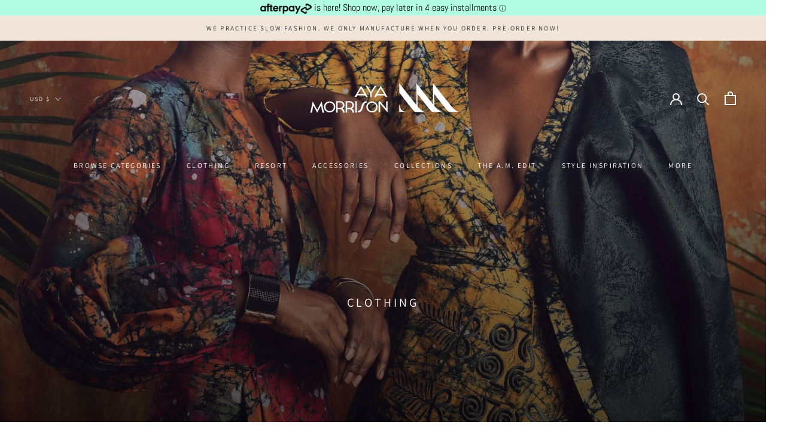

--- FILE ---
content_type: text/html; charset=utf-8
request_url: https://www.shopayamorrison.com/collections/clothing?page=2
body_size: 37816
content:
<!doctype html>

<html class="no-js" lang="en">
  <head>
    <meta charset="utf-8"> 
    <meta http-equiv="X-UA-Compatible" content="IE=edge,chrome=1">
    <meta name="viewport" content="width=device-width, initial-scale=1.0, height=device-height, minimum-scale=1.0, maximum-scale=1.0">
    <meta name="theme-color" content="">
	<meta name="facebook-domain-verification" content="6ikllaiywqo4ispgajtjpjfowssxsb" />
    
    <meta name="facebook-domain-verification" content="6ikllaiywqo4ispgajtjpjfowssxsb" />

  <!-- Avada Size Chart Script -->
 
 <script src="//www.shopayamorrison.com/cdn/shop/t/22/assets/size-chart-data.js?v=25632902824029323291641263126" defer='defer'></script>

<script>const AVADA_SC_LAST_UPDATE = 1625379454225</script>





<script>const AVADA_SC = {};
          AVADA_SC.product = null;
          AVADA_SC.template = "collection";
          AVADA_SC.collections = [];
          AVADA_SC.collections.push("23637327903")
          
  </script>
  <!-- /Avada Size Chart Script -->

<title>
      Clothing | Page 2 | Aya Morrison
    </title>

     
      
          <meta name="description" content="Fashion clothing and swimwear for women. Click and be ready to stand out anywhere!">
      
  

    <link rel="canonical" href="https://www.shopayamorrison.com/collections/clothing?page=2"><link rel="shortcut icon" href="//www.shopayamorrison.com/cdn/shop/files/croppedmonogram_96x.png?v=1614326245" type="image/png"><meta property="og:type" content="website">
  <meta property="og:title" content="CLOTHING">
  <meta property="og:image" content="http://www.shopayamorrison.com/cdn/shop/collections/0I5B6288_1.jpg?v=1642431401">
  <meta property="og:image:secure_url" content="https://www.shopayamorrison.com/cdn/shop/collections/0I5B6288_1.jpg?v=1642431401">
  <meta property="og:image:width" content="1587">
  <meta property="og:image:height" content="2245"><meta property="og:description" content="Fashion clothing and swimwear for women. Click and be ready to stand out anywhere!"><meta property="og:url" content="https://www.shopayamorrison.com/collections/clothing?page=2">
<meta property="og:site_name" content="Aya Morrison"><meta name="twitter:card" content="summary"><meta name="twitter:title" content="CLOTHING">
  <meta name="twitter:description" content="">
  <meta name="twitter:image" content="https://www.shopayamorrison.com/cdn/shop/collections/0I5B6288_1_600x600_crop_center.jpg?v=1642431401">
    <style>
  @font-face {
  font-family: Assistant;
  font-weight: 400;
  font-style: normal;
  font-display: fallback;
  src: url("//www.shopayamorrison.com/cdn/fonts/assistant/assistant_n4.9120912a469cad1cc292572851508ca49d12e768.woff2") format("woff2"),
       url("//www.shopayamorrison.com/cdn/fonts/assistant/assistant_n4.6e9875ce64e0fefcd3f4446b7ec9036b3ddd2985.woff") format("woff");
}

  @font-face {
  font-family: Abel;
  font-weight: 400;
  font-style: normal;
  font-display: fallback;
  src: url("//www.shopayamorrison.com/cdn/fonts/abel/abel_n4.0254805ccf79872a96d53996a984f2b9039f9995.woff2") format("woff2"),
       url("//www.shopayamorrison.com/cdn/fonts/abel/abel_n4.635ebaebd760542724b79271de73bae7c2091173.woff") format("woff");
}


  
  
  

  :root {
    --heading-font-family : Assistant, sans-serif;
    --heading-font-weight : 400;
    --heading-font-style  : normal;

    --text-font-family : Abel, sans-serif;
    --text-font-weight : 400;
    --text-font-style  : normal;

    --base-text-font-size   : 14px;
    --default-text-font-size: 14px;--background          : #ffffff;
    --background-rgb      : 255, 255, 255;
    --light-background    : #ffffff;
    --light-background-rgb: 255, 255, 255;
    --heading-color       : #303030;
    --text-color          : #303030;
    --text-color-rgb      : 48, 48, 48;
    --text-color-light    : #595959;
    --text-color-light-rgb: 89, 89, 89;
    --link-color          : #000000;
    --link-color-rgb      : 0, 0, 0;
    --border-color        : #e0e0e0;
    --border-color-rgb    : 224, 224, 224;

    --button-background    : #f5db8b;
    --button-background-rgb: 245, 219, 139;
    --button-text-color    : #303030;

    --header-background       : #fcfcfc;
    --header-heading-color    : #303030;
    --header-light-text-color : #595959;
    --header-border-color     : #dddddd;

    --footer-background    : #ffffff;
    --footer-text-color    : #595959;
    --footer-heading-color : #303030;
    --footer-border-color  : #e6e6e6;

    --navigation-background      : #ffffff;
    --navigation-background-rgb  : 255, 255, 255;
    --navigation-text-color      : #303030;
    --navigation-text-color-light: rgba(48, 48, 48, 0.5);
    --navigation-border-color    : rgba(48, 48, 48, 0.25);

    --newsletter-popup-background     : #ffffff;
    --newsletter-popup-text-color     : #303030;
    --newsletter-popup-text-color-rgb : 48, 48, 48;

    --secondary-elements-background       : #fce7a8;
    --secondary-elements-background-rgb   : 252, 231, 168;
    --secondary-elements-text-color       : #303030;
    --secondary-elements-text-color-light : rgba(48, 48, 48, 0.5);
    --secondary-elements-border-color     : rgba(48, 48, 48, 0.25);

    --product-sale-price-color    : #f94c43;
    --product-sale-price-color-rgb: 249, 76, 67;

    /* Products */

    --horizontal-spacing-four-products-per-row: 80px;
        --horizontal-spacing-two-products-per-row : 80px;

    --vertical-spacing-four-products-per-row: 100px;
        --vertical-spacing-two-products-per-row : 125px;

    /* Animation */
    --drawer-transition-timing: cubic-bezier(0.645, 0.045, 0.355, 1);
    --header-base-height: 80px; /* We set a default for browsers that do not support CSS variables */

    /* Cursors */
    --cursor-zoom-in-svg    : url(//www.shopayamorrison.com/cdn/shop/t/22/assets/cursor-zoom-in.svg?v=169337020044000511451614879763);
    --cursor-zoom-in-2x-svg : url(//www.shopayamorrison.com/cdn/shop/t/22/assets/cursor-zoom-in-2x.svg?v=163885027072013793871614879763);
  }
</style>

<script>
  // IE11 does not have support for CSS variables, so we have to polyfill them
  if (!(((window || {}).CSS || {}).supports && window.CSS.supports('(--a: 0)'))) {
    const script = document.createElement('script');
    script.type = 'text/javascript';
    script.src = 'https://cdn.jsdelivr.net/npm/css-vars-ponyfill@2';
    script.onload = function() {
      cssVars({});
    };

    document.getElementsByTagName('head')[0].appendChild(script);
  }
</script>

    <script>window.performance && window.performance.mark && window.performance.mark('shopify.content_for_header.start');</script><meta name="google-site-verification" content="4I-63KvszffR1UvJzwZAoC8olyzwnpdgAd7LqfmmEA4">
<meta name="facebook-domain-verification" content="ouvri8yguokr8y4qyj06flmvlgreg9">
<meta id="shopify-digital-wallet" name="shopify-digital-wallet" content="/12567755/digital_wallets/dialog">
<meta name="shopify-checkout-api-token" content="02d1d069c29f99bbb5e4475fe04e3977">
<meta id="in-context-paypal-metadata" data-shop-id="12567755" data-venmo-supported="false" data-environment="production" data-locale="en_US" data-paypal-v4="true" data-currency="USD">
<link rel="alternate" type="application/atom+xml" title="Feed" href="/collections/clothing.atom" />
<link rel="prev" href="/collections/clothing?page=1">
<link rel="next" href="/collections/clothing?page=3">
<link rel="alternate" type="application/json+oembed" href="https://www.shopayamorrison.com/collections/clothing.oembed?page=2">
<script async="async" src="/checkouts/internal/preloads.js?locale=en-US"></script>
<link rel="preconnect" href="https://shop.app" crossorigin="anonymous">
<script async="async" src="https://shop.app/checkouts/internal/preloads.js?locale=en-US&shop_id=12567755" crossorigin="anonymous"></script>
<script id="apple-pay-shop-capabilities" type="application/json">{"shopId":12567755,"countryCode":"US","currencyCode":"USD","merchantCapabilities":["supports3DS"],"merchantId":"gid:\/\/shopify\/Shop\/12567755","merchantName":"Aya Morrison","requiredBillingContactFields":["postalAddress","email"],"requiredShippingContactFields":["postalAddress","email"],"shippingType":"shipping","supportedNetworks":["visa","masterCard","amex"],"total":{"type":"pending","label":"Aya Morrison","amount":"1.00"},"shopifyPaymentsEnabled":true,"supportsSubscriptions":true}</script>
<script id="shopify-features" type="application/json">{"accessToken":"02d1d069c29f99bbb5e4475fe04e3977","betas":["rich-media-storefront-analytics"],"domain":"www.shopayamorrison.com","predictiveSearch":true,"shopId":12567755,"locale":"en"}</script>
<script>var Shopify = Shopify || {};
Shopify.shop = "shopayamorrison.myshopify.com";
Shopify.locale = "en";
Shopify.currency = {"active":"USD","rate":"1.0"};
Shopify.country = "US";
Shopify.theme = {"name":"Prestige [Afterpay edits 3\/4\/21]","id":120146395235,"schema_name":"Prestige","schema_version":"4.13.0","theme_store_id":855,"role":"main"};
Shopify.theme.handle = "null";
Shopify.theme.style = {"id":null,"handle":null};
Shopify.cdnHost = "www.shopayamorrison.com/cdn";
Shopify.routes = Shopify.routes || {};
Shopify.routes.root = "/";</script>
<script type="module">!function(o){(o.Shopify=o.Shopify||{}).modules=!0}(window);</script>
<script>!function(o){function n(){var o=[];function n(){o.push(Array.prototype.slice.apply(arguments))}return n.q=o,n}var t=o.Shopify=o.Shopify||{};t.loadFeatures=n(),t.autoloadFeatures=n()}(window);</script>
<script>
  window.ShopifyPay = window.ShopifyPay || {};
  window.ShopifyPay.apiHost = "shop.app\/pay";
  window.ShopifyPay.redirectState = null;
</script>
<script id="shop-js-analytics" type="application/json">{"pageType":"collection"}</script>
<script defer="defer" async type="module" src="//www.shopayamorrison.com/cdn/shopifycloud/shop-js/modules/v2/client.init-shop-cart-sync_IZsNAliE.en.esm.js"></script>
<script defer="defer" async type="module" src="//www.shopayamorrison.com/cdn/shopifycloud/shop-js/modules/v2/chunk.common_0OUaOowp.esm.js"></script>
<script type="module">
  await import("//www.shopayamorrison.com/cdn/shopifycloud/shop-js/modules/v2/client.init-shop-cart-sync_IZsNAliE.en.esm.js");
await import("//www.shopayamorrison.com/cdn/shopifycloud/shop-js/modules/v2/chunk.common_0OUaOowp.esm.js");

  window.Shopify.SignInWithShop?.initShopCartSync?.({"fedCMEnabled":true,"windoidEnabled":true});

</script>
<script>
  window.Shopify = window.Shopify || {};
  if (!window.Shopify.featureAssets) window.Shopify.featureAssets = {};
  window.Shopify.featureAssets['shop-js'] = {"shop-cart-sync":["modules/v2/client.shop-cart-sync_DLOhI_0X.en.esm.js","modules/v2/chunk.common_0OUaOowp.esm.js"],"init-fed-cm":["modules/v2/client.init-fed-cm_C6YtU0w6.en.esm.js","modules/v2/chunk.common_0OUaOowp.esm.js"],"shop-button":["modules/v2/client.shop-button_BCMx7GTG.en.esm.js","modules/v2/chunk.common_0OUaOowp.esm.js"],"shop-cash-offers":["modules/v2/client.shop-cash-offers_BT26qb5j.en.esm.js","modules/v2/chunk.common_0OUaOowp.esm.js","modules/v2/chunk.modal_CGo_dVj3.esm.js"],"init-windoid":["modules/v2/client.init-windoid_B9PkRMql.en.esm.js","modules/v2/chunk.common_0OUaOowp.esm.js"],"init-shop-email-lookup-coordinator":["modules/v2/client.init-shop-email-lookup-coordinator_DZkqjsbU.en.esm.js","modules/v2/chunk.common_0OUaOowp.esm.js"],"shop-toast-manager":["modules/v2/client.shop-toast-manager_Di2EnuM7.en.esm.js","modules/v2/chunk.common_0OUaOowp.esm.js"],"shop-login-button":["modules/v2/client.shop-login-button_BtqW_SIO.en.esm.js","modules/v2/chunk.common_0OUaOowp.esm.js","modules/v2/chunk.modal_CGo_dVj3.esm.js"],"avatar":["modules/v2/client.avatar_BTnouDA3.en.esm.js"],"pay-button":["modules/v2/client.pay-button_CWa-C9R1.en.esm.js","modules/v2/chunk.common_0OUaOowp.esm.js"],"init-shop-cart-sync":["modules/v2/client.init-shop-cart-sync_IZsNAliE.en.esm.js","modules/v2/chunk.common_0OUaOowp.esm.js"],"init-customer-accounts":["modules/v2/client.init-customer-accounts_DenGwJTU.en.esm.js","modules/v2/client.shop-login-button_BtqW_SIO.en.esm.js","modules/v2/chunk.common_0OUaOowp.esm.js","modules/v2/chunk.modal_CGo_dVj3.esm.js"],"init-shop-for-new-customer-accounts":["modules/v2/client.init-shop-for-new-customer-accounts_JdHXxpS9.en.esm.js","modules/v2/client.shop-login-button_BtqW_SIO.en.esm.js","modules/v2/chunk.common_0OUaOowp.esm.js","modules/v2/chunk.modal_CGo_dVj3.esm.js"],"init-customer-accounts-sign-up":["modules/v2/client.init-customer-accounts-sign-up_D6__K_p8.en.esm.js","modules/v2/client.shop-login-button_BtqW_SIO.en.esm.js","modules/v2/chunk.common_0OUaOowp.esm.js","modules/v2/chunk.modal_CGo_dVj3.esm.js"],"checkout-modal":["modules/v2/client.checkout-modal_C_ZQDY6s.en.esm.js","modules/v2/chunk.common_0OUaOowp.esm.js","modules/v2/chunk.modal_CGo_dVj3.esm.js"],"shop-follow-button":["modules/v2/client.shop-follow-button_XetIsj8l.en.esm.js","modules/v2/chunk.common_0OUaOowp.esm.js","modules/v2/chunk.modal_CGo_dVj3.esm.js"],"lead-capture":["modules/v2/client.lead-capture_DvA72MRN.en.esm.js","modules/v2/chunk.common_0OUaOowp.esm.js","modules/v2/chunk.modal_CGo_dVj3.esm.js"],"shop-login":["modules/v2/client.shop-login_ClXNxyh6.en.esm.js","modules/v2/chunk.common_0OUaOowp.esm.js","modules/v2/chunk.modal_CGo_dVj3.esm.js"],"payment-terms":["modules/v2/client.payment-terms_CNlwjfZz.en.esm.js","modules/v2/chunk.common_0OUaOowp.esm.js","modules/v2/chunk.modal_CGo_dVj3.esm.js"]};
</script>
<script>(function() {
  var isLoaded = false;
  function asyncLoad() {
    if (isLoaded) return;
    isLoaded = true;
    var urls = ["https:\/\/assets1.adroll.com\/shopify\/latest\/j\/shopify_rolling_bootstrap_v2.js?adroll_adv_id=DB3OKR7PKJDSXJZKDHW7WS\u0026adroll_pix_id=A2BZBNEGGVDDBH3F7U4PDT\u0026shop=shopayamorrison.myshopify.com","https:\/\/chimpstatic.com\/mcjs-connected\/js\/users\/ee3e9a7167e1799cf61e0cc26\/06e7ca68fee203fc1f9631aaf.js?shop=shopayamorrison.myshopify.com","https:\/\/www.shopayamorrison.com\/apps\/buckscc\/sdk.min.js?shop=shopayamorrison.myshopify.com","https:\/\/tnc-app.herokuapp.com\/get_script\/5ec8bc2edf6811eabb26929aedddb20c.js?shop=shopayamorrison.myshopify.com","https:\/\/sizechart.apps.avada.io\/scripttag\/avada-size-chart.min.js?shop=shopayamorrison.myshopify.com","https:\/\/static.shareasale.com\/json\/shopify\/deduplication.js?shop=shopayamorrison.myshopify.com","https:\/\/static.shareasale.com\/json\/shopify\/shareasale-tracking.js?sasmid=114404\u0026ssmtid=19038\u0026shop=shopayamorrison.myshopify.com","https:\/\/widgets.automizely.com\/pages\/v1\/pages.js?store_connection_id=eb803726113b48bdb276a288a5906767\u0026mapped_org_id=df824d7753a9640ece9b7cbdcea5152e_v1\u0026shop=shopayamorrison.myshopify.com","https:\/\/cdn.nfcube.com\/instafeed-643da32245f8e2664d800a805b4fe55c.js?shop=shopayamorrison.myshopify.com"];
    for (var i = 0; i < urls.length; i++) {
      var s = document.createElement('script');
      s.type = 'text/javascript';
      s.async = true;
      s.src = urls[i];
      var x = document.getElementsByTagName('script')[0];
      x.parentNode.insertBefore(s, x);
    }
  };
  if(window.attachEvent) {
    window.attachEvent('onload', asyncLoad);
  } else {
    window.addEventListener('load', asyncLoad, false);
  }
})();</script>
<script id="__st">var __st={"a":12567755,"offset":-21600,"reqid":"f8cbff65-9baf-44a1-ab33-0f32b937d611-1768412655","pageurl":"www.shopayamorrison.com\/collections\/clothing?page=2","u":"b9cb59f03d8f","p":"collection","rtyp":"collection","rid":23637327903};</script>
<script>window.ShopifyPaypalV4VisibilityTracking = true;</script>
<script id="captcha-bootstrap">!function(){'use strict';const t='contact',e='account',n='new_comment',o=[[t,t],['blogs',n],['comments',n],[t,'customer']],c=[[e,'customer_login'],[e,'guest_login'],[e,'recover_customer_password'],[e,'create_customer']],r=t=>t.map((([t,e])=>`form[action*='/${t}']:not([data-nocaptcha='true']) input[name='form_type'][value='${e}']`)).join(','),a=t=>()=>t?[...document.querySelectorAll(t)].map((t=>t.form)):[];function s(){const t=[...o],e=r(t);return a(e)}const i='password',u='form_key',d=['recaptcha-v3-token','g-recaptcha-response','h-captcha-response',i],f=()=>{try{return window.sessionStorage}catch{return}},m='__shopify_v',_=t=>t.elements[u];function p(t,e,n=!1){try{const o=window.sessionStorage,c=JSON.parse(o.getItem(e)),{data:r}=function(t){const{data:e,action:n}=t;return t[m]||n?{data:e,action:n}:{data:t,action:n}}(c);for(const[e,n]of Object.entries(r))t.elements[e]&&(t.elements[e].value=n);n&&o.removeItem(e)}catch(o){console.error('form repopulation failed',{error:o})}}const l='form_type',E='cptcha';function T(t){t.dataset[E]=!0}const w=window,h=w.document,L='Shopify',v='ce_forms',y='captcha';let A=!1;((t,e)=>{const n=(g='f06e6c50-85a8-45c8-87d0-21a2b65856fe',I='https://cdn.shopify.com/shopifycloud/storefront-forms-hcaptcha/ce_storefront_forms_captcha_hcaptcha.v1.5.2.iife.js',D={infoText:'Protected by hCaptcha',privacyText:'Privacy',termsText:'Terms'},(t,e,n)=>{const o=w[L][v],c=o.bindForm;if(c)return c(t,g,e,D).then(n);var r;o.q.push([[t,g,e,D],n]),r=I,A||(h.body.append(Object.assign(h.createElement('script'),{id:'captcha-provider',async:!0,src:r})),A=!0)});var g,I,D;w[L]=w[L]||{},w[L][v]=w[L][v]||{},w[L][v].q=[],w[L][y]=w[L][y]||{},w[L][y].protect=function(t,e){n(t,void 0,e),T(t)},Object.freeze(w[L][y]),function(t,e,n,w,h,L){const[v,y,A,g]=function(t,e,n){const i=e?o:[],u=t?c:[],d=[...i,...u],f=r(d),m=r(i),_=r(d.filter((([t,e])=>n.includes(e))));return[a(f),a(m),a(_),s()]}(w,h,L),I=t=>{const e=t.target;return e instanceof HTMLFormElement?e:e&&e.form},D=t=>v().includes(t);t.addEventListener('submit',(t=>{const e=I(t);if(!e)return;const n=D(e)&&!e.dataset.hcaptchaBound&&!e.dataset.recaptchaBound,o=_(e),c=g().includes(e)&&(!o||!o.value);(n||c)&&t.preventDefault(),c&&!n&&(function(t){try{if(!f())return;!function(t){const e=f();if(!e)return;const n=_(t);if(!n)return;const o=n.value;o&&e.removeItem(o)}(t);const e=Array.from(Array(32),(()=>Math.random().toString(36)[2])).join('');!function(t,e){_(t)||t.append(Object.assign(document.createElement('input'),{type:'hidden',name:u})),t.elements[u].value=e}(t,e),function(t,e){const n=f();if(!n)return;const o=[...t.querySelectorAll(`input[type='${i}']`)].map((({name:t})=>t)),c=[...d,...o],r={};for(const[a,s]of new FormData(t).entries())c.includes(a)||(r[a]=s);n.setItem(e,JSON.stringify({[m]:1,action:t.action,data:r}))}(t,e)}catch(e){console.error('failed to persist form',e)}}(e),e.submit())}));const S=(t,e)=>{t&&!t.dataset[E]&&(n(t,e.some((e=>e===t))),T(t))};for(const o of['focusin','change'])t.addEventListener(o,(t=>{const e=I(t);D(e)&&S(e,y())}));const B=e.get('form_key'),M=e.get(l),P=B&&M;t.addEventListener('DOMContentLoaded',(()=>{const t=y();if(P)for(const e of t)e.elements[l].value===M&&p(e,B);[...new Set([...A(),...v().filter((t=>'true'===t.dataset.shopifyCaptcha))])].forEach((e=>S(e,t)))}))}(h,new URLSearchParams(w.location.search),n,t,e,['guest_login'])})(!0,!0)}();</script>
<script integrity="sha256-4kQ18oKyAcykRKYeNunJcIwy7WH5gtpwJnB7kiuLZ1E=" data-source-attribution="shopify.loadfeatures" defer="defer" src="//www.shopayamorrison.com/cdn/shopifycloud/storefront/assets/storefront/load_feature-a0a9edcb.js" crossorigin="anonymous"></script>
<script crossorigin="anonymous" defer="defer" src="//www.shopayamorrison.com/cdn/shopifycloud/storefront/assets/shopify_pay/storefront-65b4c6d7.js?v=20250812"></script>
<script data-source-attribution="shopify.dynamic_checkout.dynamic.init">var Shopify=Shopify||{};Shopify.PaymentButton=Shopify.PaymentButton||{isStorefrontPortableWallets:!0,init:function(){window.Shopify.PaymentButton.init=function(){};var t=document.createElement("script");t.src="https://www.shopayamorrison.com/cdn/shopifycloud/portable-wallets/latest/portable-wallets.en.js",t.type="module",document.head.appendChild(t)}};
</script>
<script data-source-attribution="shopify.dynamic_checkout.buyer_consent">
  function portableWalletsHideBuyerConsent(e){var t=document.getElementById("shopify-buyer-consent"),n=document.getElementById("shopify-subscription-policy-button");t&&n&&(t.classList.add("hidden"),t.setAttribute("aria-hidden","true"),n.removeEventListener("click",e))}function portableWalletsShowBuyerConsent(e){var t=document.getElementById("shopify-buyer-consent"),n=document.getElementById("shopify-subscription-policy-button");t&&n&&(t.classList.remove("hidden"),t.removeAttribute("aria-hidden"),n.addEventListener("click",e))}window.Shopify?.PaymentButton&&(window.Shopify.PaymentButton.hideBuyerConsent=portableWalletsHideBuyerConsent,window.Shopify.PaymentButton.showBuyerConsent=portableWalletsShowBuyerConsent);
</script>
<script data-source-attribution="shopify.dynamic_checkout.cart.bootstrap">document.addEventListener("DOMContentLoaded",(function(){function t(){return document.querySelector("shopify-accelerated-checkout-cart, shopify-accelerated-checkout")}if(t())Shopify.PaymentButton.init();else{new MutationObserver((function(e,n){t()&&(Shopify.PaymentButton.init(),n.disconnect())})).observe(document.body,{childList:!0,subtree:!0})}}));
</script>
<link id="shopify-accelerated-checkout-styles" rel="stylesheet" media="screen" href="https://www.shopayamorrison.com/cdn/shopifycloud/portable-wallets/latest/accelerated-checkout-backwards-compat.css" crossorigin="anonymous">
<style id="shopify-accelerated-checkout-cart">
        #shopify-buyer-consent {
  margin-top: 1em;
  display: inline-block;
  width: 100%;
}

#shopify-buyer-consent.hidden {
  display: none;
}

#shopify-subscription-policy-button {
  background: none;
  border: none;
  padding: 0;
  text-decoration: underline;
  font-size: inherit;
  cursor: pointer;
}

#shopify-subscription-policy-button::before {
  box-shadow: none;
}

      </style>

<script>window.performance && window.performance.mark && window.performance.mark('shopify.content_for_header.end');</script>

    <link rel="stylesheet" href="//www.shopayamorrison.com/cdn/shop/t/22/assets/theme.css?v=33384009345405800491614879754">

    <script>// This allows to expose several variables to the global scope, to be used in scripts
      window.theme = {
        pageType: "collection",
        moneyFormat: "\u003cspan class=money\u003e${{amount}} USD\u003c\/span\u003e",
        moneyWithCurrencyFormat: "\u003cspan class=money\u003e${{amount}} USD\u003c\/span\u003e",
        productImageSize: "natural",
        searchMode: "product,article",
        showPageTransition: true,
        showElementStaggering: false,
        showImageZooming: true
      };

      window.routes = {
        rootUrl: "\/",
        rootUrlWithoutSlash: '',
        cartUrl: "\/cart",
        cartAddUrl: "\/cart\/add",
        cartChangeUrl: "\/cart\/change",
        searchUrl: "\/search",
        productRecommendationsUrl: "\/recommendations\/products"
      };

      window.languages = {
        cartAddNote: "Add Order Note",
        cartEditNote: "Edit Order Note",
        productImageLoadingError: "This image could not be loaded. Please try to reload the page.",
        productFormAddToCart: "Add to cart",
        productFormUnavailable: "Unavailable",
        productFormSoldOut: "Sold Out",
        shippingEstimatorOneResult: "1 option available:",
        shippingEstimatorMoreResults: "{{count}} options available:",
        shippingEstimatorNoResults: "No shipping could be found"
      };

      window.lazySizesConfig = {
        loadHidden: false,
        hFac: 0.5,
        expFactor: 2,
        ricTimeout: 150,
        lazyClass: 'Image--lazyLoad',
        loadingClass: 'Image--lazyLoading',
        loadedClass: 'Image--lazyLoaded'
      };

      document.documentElement.className = document.documentElement.className.replace('no-js', 'js');
      document.documentElement.style.setProperty('--window-height', window.innerHeight + 'px');

      // We do a quick detection of some features (we could use Modernizr but for so little...)
      (function() {
        document.documentElement.className += ((window.CSS && window.CSS.supports('(position: sticky) or (position: -webkit-sticky)')) ? ' supports-sticky' : ' no-supports-sticky');
        document.documentElement.className += (window.matchMedia('(-moz-touch-enabled: 1), (hover: none)')).matches ? ' no-supports-hover' : ' supports-hover';
      }());
    </script>

    <script src="//www.shopayamorrison.com/cdn/shop/t/22/assets/lazysizes.min.js?v=174358363404432586981614879749" async></script><script src="https://polyfill-fastly.net/v3/polyfill.min.js?unknown=polyfill&features=fetch,Element.prototype.closest,Element.prototype.remove,Element.prototype.classList,Array.prototype.includes,Array.prototype.fill,Object.assign,CustomEvent,IntersectionObserver,IntersectionObserverEntry,URL" defer></script>
    <script src="//www.shopayamorrison.com/cdn/shop/t/22/assets/libs.min.js?v=26178543184394469741614879750" defer></script>
    <script src="//www.shopayamorrison.com/cdn/shop/t/22/assets/theme.min.js?v=159976158040161064131614879755" defer></script>
    <script src="//www.shopayamorrison.com/cdn/shop/t/22/assets/custom.js?v=183944157590872491501614879749" defer></script>

    <script>
      (function () {
        window.onpageshow = function() {
          if (window.theme.showPageTransition) {
            var pageTransition = document.querySelector('.PageTransition');

            if (pageTransition) {
              pageTransition.style.visibility = 'visible';
              pageTransition.style.opacity = '0';
            }
          }

          // When the page is loaded from the cache, we have to reload the cart content
          document.documentElement.dispatchEvent(new CustomEvent('cart:refresh', {
            bubbles: true
          }));
        };
      })();
    </script>
    <!-- Global site tag (gtag.js) - Google Analytics -->


    


  <script type="application/ld+json">
  {
    "@context": "http://schema.org",
    "@type": "BreadcrumbList",
  "itemListElement": [{
      "@type": "ListItem",
      "position": 1,
      "name": "Translation missing: en.general.breadcrumb.home",
      "item": "https://www.shopayamorrison.com"
    },{
          "@type": "ListItem",
          "position": 2,
          "name": "CLOTHING",
          "item": "https://www.shopayamorrison.com/collections/clothing"
        }]
  }
  </script>

  
    <script>
    window.bucksCC = window.bucksCC || {};
        window.bucksCC.config = {};
        Object.assign(window.bucksCC.config, {"active":false,"userCurrency":"IND","selectedCurrencies":["USD","EUR"],"autoSwitchCurrencyLocationBased":false,"showCurrencySymbol":false,"displayPosition":"Bottom Left","showInDesktop":true,"showInMobileDevice":true,"showOriginalPriceOnMouseHover":false,"cartNotificationStatus":false,"cartNotificationMessage":"This store process all orders in USD.","roundPriceStatus":false,"roundingDecimal":0.99,"integrateWithOtherApps":true,"themeType":"theme1","backgroundColor":"#fff","textColor":"#333","hoverColor":"#ccc"}, { money_format: "\u003cspan class=money\u003e${{amount}} USD\u003c\/span\u003e", money_with_currency_format: "\u003cspan class=money\u003e${{amount}} USD\u003c\/span\u003e", userCurrency: "USD" });
    </script>
    
    <script src="//scripts.iconnode.com/85556.js"></script>
    
    <!-- Google Tag Manager -->
<script>(function(w,d,s,l,i){w[l]=w[l]||[];w[l].push({'gtm.start':
new Date().getTime(),event:'gtm.js'});var f=d.getElementsByTagName(s)[0],
j=d.createElement(s),dl=l!='dataLayer'?'&l='+l:'';j.async=true;j.src=
'https://www.googletagmanager.com/gtm.js?id='+i+dl;f.parentNode.insertBefore(j,f);
})(window,document,'script','dataLayer','GTM-5523JVX');</script>
<!-- End Google Tag Manager -->

            <script>
		mydata ={
    "preorderSetting": {
        "pre_badges": "",
        "force_preorder": "",
        "badge_text": "Pre-Order",
        "badge_bk": "FF1919",
        "badge_color": "ffff",
        "badgeShape": "Rectangle",
        "badgePosition": "top_right",
        "badge_text_size": "11px",
        "animateclass": "hvr-no",
        "global_preorderlimit": "",
        "button_text": "PRE-ORDER",
        "button_message": "Available soon",
        "nopreordermessage": "No Pre-Order for this product",
        "mode": "",
        "position": "",
        "button_color": "#000",
        "button_text_color": "#fff",
        "button_text_size": "15px",
        "button_font_weight": "normal",
        "button_width": "100%",
        "button_top_margin": "5px",
        "button_radius": "0px",
        "tooltip_bkcolor": "#000",
        "tooltip_opt": "",
        "tooltip_textcolor": "#fff",
        "custom_note": "Pre-order Product",
        "custom_note_label": "Note",
        "qty_limit": "",
        "qty_check": "No",
        "error_customer_msg": "Sorry..!! This much quantity is not available. You can avail maximum",
        "enable_country": "",
        "location_enable": "No",
        "error_message_geo": "Sorry !!! No Pre-Order available at this location.",
        "mandatory_for_customers": "No",
        "customer_delivery_date_feature": "No",
        "customer_delivery_time_feature": "No",
        "customer_delivery_label": "Schedule Delivery"
    },
    "developerSetting": {
        "formselector": "form[action=\"\/cart\/add\"]:first, form[action=\"\/zh-TW\/cart\/add\"]:first, form[action=\"\/ko\/cart\/add\"]:first, form[action=\"\/es\/cart\/add\"]:first,form[action=\"\/en\/cart\/add\"]:first, form[action=\"\/de\/cart\/add\"]:first, form[action=\"\/cy\/cart\/add\"]:first, form[action=\"\/cart\/add.js\"]:first, form[action=\"\/fr\/cart\/add\"]:first, form[action=\"\/ar\/cart\/add\"], form[action=\"\/zh-cn\/cart\/add\"]",
        "buttonselector": "button[name=\"add\"]:first, input[name=\"add\"]:first, input[data-action=\"add-to-cart\"], #button-add-to-cart, button.product-form--add-to-cart",
        "variantselector1": ".product__variant, select:not(.selectoption_id,.product-form__quantity, .delivery_time), .single-option-selector, input[name=\"Size\"]",
        "variantselector2": "input[name=\"quantity\"]",
        "variantselector3": "",
        "tags_badges": "",
        "badges_allpages": "",
        "badges_allpages_hide_attr": "",
        "checkoutattr": "input[name=\"checkout\"], button[name=\"checkout\"]",
        "subtotalclass": "",
        "partialtext": "Partial Deposit:",
        "remainingtext": "Remaining Balance:",
        "drawerbuttonattr": "input[name=\"checkout\"], button[name=\"checkout\"]",
        "drawersubtotal": "",
        "drawerevents": "header a[href=\"\/cart\"]",
        "remainingenable": "Yes"
    },
    "generalSetting": {
        "counter_theme": "sd_counter1",
        "comingsoontext": "Coming Soon",
        "notify_autosent": "",
        "coupon_option": "",
        "account_coupon": "",
        "auto_coupon": "",
        "shipping1": "",
        "shipping2": "",
        "tax_1": "",
        "tax_2": "",
        "com_badges": "",
        "com_badge_text": "Coming-Soon",
        "com_badge_bk": "FF1919",
        "com_badge_color": "ffff",
        "com_badge_text_size": "11px",
        "comBadgeShape": "Rectangle",
        "comBadgePosition": "top_right",
        "enable_favicon": "No",
        "favbgcolor": "FF0000",
        "favtxtcolor": "FFf",
        "preorder_mode": "mode1",
        "global_preorderlimit": ""
    },
    "notifySetting": {
        "enablenotify": "No",
        "notify_type": "slide",
        "notifylinktext": "Notify me",
        "sd_notifybuttontext": "Notify me",
        "notifylinktextcolor": "000",
        "notifylink_bkcolor": "fff",
        "notify_textalign": "left",
        "notify_link_txtsize": "14",
        "notify_link_deco": "underline",
        "notify_link_weight": "normal",
        "en_inject": "No",
        "selectinject": "Inject after",
        "injectevent": "CLASS",
        "injectvalue": "sd-advanced-preorder"
    },
    "partialSettings": {
        "payment_type_text": "Payment Type",
        "full_partial": "No",
        "fullpay_text": "Full Payment",
        "partialpay_text": "Partial Payment",
        "cart_total": "No",
        "total_text": "Partial Cart",
        "checkout_text": "Partial Checkout",
        "note_checkout1": "Initial Partial Payment (Check \"My Account\" page in store for balance payment)",
        "note_checkout2": "Final Partial Payment",
        "full_note_checkout": "Pay initial payment -",
        "partial_cart": "No",
        "partial_msg_txt": "",
        "account_login": "",
        "fullpay_message_text": "Pay full payment - ",
        "partialpay_message_text": "Pay initial payment - ",
        "fullpaybtntext": "Pay Full",
        "partialpaybtntext": "Pay Partial",
        "par_badges": "",
        "par_badge_text": "Partial-Order",
        "par_badge_bk": "FF1919",
        "par_badge_color": "ffff",
        "par_badge_text_size": "11px",
        "enabletimer": "No",
        "timermsg": "Hurry Up !!",
        "timertextcolor": "000",
        "timerbkg": "ddd",
        "timeralign": "left",
        "timertextweight": "normal",
        "timer": "25",
        "timer_border": "none",
        "timerborderpx": "1",
        "timerbordercolor": "000",
        "custom_priceonoff": "No",
        "custom_paytext": "Custom Price"
    },
    "AccountPageSetting": {
        "float_button": "No"
    },
    "app": {
        "appenable": "Yes",
        "memberplan": "free",
        "status_activation": "",
        "p_status_activation": "",
        "advanced_premium": "",
        "today_date_time": "2026-01-14",
        "today_time": "11:44"
    }
}

		var sd_productJson = null 
		</script>
		
		<script src="https://secure.gatewaypreorder.com/preorder/js/preorder.js?v=2.0"></script>
		






<script>
var advance_script = '{ "collections": [{"product_id":6686186766435,"handle":"oforiwaa-dress","variant_id":39701871984739,"inventory_quantity":20,"inventory_management":"shopify","inventory_policy":"deny"},{"product_id":6686181982307,"handle":"yeboah-and-wafaa-boob-top","variant_id":39701866283107,"inventory_quantity":20,"inventory_management":"shopify","inventory_policy":"deny"},{"product_id":6601340518499,"handle":"mamuna-bikini-top","variant_id":39461663277155,"inventory_quantity":0,"inventory_management":"shopify","inventory_policy":"deny"},{"product_id":6601339895907,"handle":"piper-bikini-top","variant_id":39461658493027,"inventory_quantity":0,"inventory_management":"shopify","inventory_policy":"deny"},{"product_id":6601339338851,"handle":"marilyn-beach-shirt","variant_id":39461657837667,"inventory_quantity":0,"inventory_management":"shopify","inventory_policy":"deny"},{"product_id":6601336946787,"handle":"aida-beach-skirt","variant_id":39461648957539,"inventory_quantity":0,"inventory_management":"shopify","inventory_policy":"deny"},{"product_id":6601335930979,"handle":"nikita-bikini-top","variant_id":39461627887715,"inventory_quantity":0,"inventory_management":"shopify","inventory_policy":"deny"},{"product_id":6601334620259,"handle":"kayla-bikini-top","variant_id":39461532729443,"inventory_quantity":0,"inventory_management":"shopify","inventory_policy":"deny"},{"product_id":6601330425955,"handle":"kibibi-dress","variant_id":39461512216675,"inventory_quantity":0,"inventory_management":"shopify","inventory_policy":"deny"},{"product_id":6601330229347,"handle":"malika-dress","variant_id":39461511790691,"inventory_quantity":0,"inventory_management":"shopify","inventory_policy":"deny"},{"product_id":6601330131043,"handle":"damba-dress","variant_id":39461511659619,"inventory_quantity":0,"inventory_management":"shopify","inventory_policy":"deny"},{"product_id":6601329901667,"handle":"oriaku-dress","variant_id":39461511069795,"inventory_quantity":0,"inventory_management":"shopify","inventory_policy":"deny"},{"product_id":6601329770595,"handle":"sade-dress","variant_id":39461510905955,"inventory_quantity":0,"inventory_management":"shopify","inventory_policy":"deny"},{"product_id":6601329508451,"handle":"ogechi-dress","variant_id":39461510676579,"inventory_quantity":0,"inventory_management":"shopify","inventory_policy":"deny"},{"product_id":6601329344611,"handle":"negasi-pants","variant_id":39461510479971,"inventory_quantity":0,"inventory_management":"shopify","inventory_policy":"deny"},{"product_id":6601329180771,"handle":"njinga-blouse","variant_id":39461510021219,"inventory_quantity":0,"inventory_management":"shopify","inventory_policy":"deny"},{"product_id":6601328689251,"handle":"lerato-dress","variant_id":39461509333091,"inventory_quantity":0,"inventory_management":"shopify","inventory_policy":"deny"},{"product_id":6601328394339,"handle":"fari-blouse","variant_id":39461509070947,"inventory_quantity":0,"inventory_management":"shopify","inventory_policy":"deny"},{"product_id":6601327870051,"handle":"neema-skirt","variant_id":39461508579427,"inventory_quantity":0,"inventory_management":"shopify","inventory_policy":"deny"},{"product_id":6601327706211,"handle":"ekene-dress","variant_id":39461508382819,"inventory_quantity":0,"inventory_management":"shopify","inventory_policy":"deny"}]}';  
</script>








  
  <meta name="p:domain_verify" content="8052ce3a20349d418b8b3d2e0599ee5a"/>
  

		<!-- Snippet for Simple Preorder app -->
		<style id="simple_preorder_style"></style>

<script id="kad-preorder-config">
    var SimplePreorderBootstrap = {
        "appScriptUrl": "//www.shopayamorrison.com/cdn/shop/t/22/assets/simple-preorder.js?v=159111328192186536381648213433",
        "dataScriptUrl": "//www.shopayamorrison.com/cdn/shop/t/22/assets/simple-preorder-data.js?v=126262113685462719321648308153",
        "settingsScriptUrl": "https://preorder.kad.systems/scripts/shopayamorrison.myshopify.com.js",
        "devScriptUrl": "https://test.preorder.kad.systems/script/kad-storefront-dev-tool.js",
        "apiUrl": "/a/kad-preorder",
        "page": "collection",
        "product": {
            "id": null,
            "title": null,
            "variants": [
                
            ]
        },
        "cart": {
            "items": [
                
            ]
        },
    }
</script>

<script id="kad-preorder-config-loader">
  (() => {
    try {
      function loadPersonalConfig() {
        let personalConfig = localStorage.getItem('SimplePreorderBootstrap')
        if (typeof personalConfig === 'string') {
          return JSON.parse(personalConfig)
        }
      }

      function savePersonalConfig(config) {
        localStorage.setItem('SimplePreorderBootstrap', JSON.stringify(config, null, 2))
      }

      function isDevParamSpecified() {
        return new URLSearchParams(window.location.search).get('kad-dev') !== null
      }

      let personalConfig = loadPersonalConfig()

      if (isDevParamSpecified()) {
        personalConfig = personalConfig || {}
        personalConfig.dev = true
      }

      if (personalConfig) {
        Object.assign(SimplePreorderBootstrap, personalConfig)
        savePersonalConfig(personalConfig)
      }
    } catch (err) {}
  })()
</script>

<script id="kad-preorder-injector">
  (() => {
    let lastScript = document.getElementById('kad-preorder-injector')

    function injectScript(url, type) {
      const script = document.createElement('script')
      script.src = url
      script.type = type || ''
      script.async = false
      script.defer = true
      lastScript = lastScript.parentNode.insertBefore(script, lastScript.nextSibling)
    }

    if (SimplePreorderBootstrap.dev && SimplePreorderBootstrap.devScriptUrl) {
      injectScript(SimplePreorderBootstrap.devScriptUrl, SimplePreorderBootstrap.devScriptType)
    }

    if (SimplePreorderBootstrap.dataScriptUrl) {
      injectScript(SimplePreorderBootstrap.dataScriptUrl, SimplePreorderBootstrap.dataScriptType)
    }

    if (SimplePreorderBootstrap.settingsScriptUrl) {
      injectScript(SimplePreorderBootstrap.settingsScriptUrl, SimplePreorderBootstrap.settingsScriptType)
    }

    if (SimplePreorderBootstrap.appScriptUrl) {
      injectScript(SimplePreorderBootstrap.appScriptUrl, SimplePreorderBootstrap.appScriptType)
    }
  })()
</script>




<link href="https://monorail-edge.shopifysvc.com" rel="dns-prefetch">
<script>(function(){if ("sendBeacon" in navigator && "performance" in window) {try {var session_token_from_headers = performance.getEntriesByType('navigation')[0].serverTiming.find(x => x.name == '_s').description;} catch {var session_token_from_headers = undefined;}var session_cookie_matches = document.cookie.match(/_shopify_s=([^;]*)/);var session_token_from_cookie = session_cookie_matches && session_cookie_matches.length === 2 ? session_cookie_matches[1] : "";var session_token = session_token_from_headers || session_token_from_cookie || "";function handle_abandonment_event(e) {var entries = performance.getEntries().filter(function(entry) {return /monorail-edge.shopifysvc.com/.test(entry.name);});if (!window.abandonment_tracked && entries.length === 0) {window.abandonment_tracked = true;var currentMs = Date.now();var navigation_start = performance.timing.navigationStart;var payload = {shop_id: 12567755,url: window.location.href,navigation_start,duration: currentMs - navigation_start,session_token,page_type: "collection"};window.navigator.sendBeacon("https://monorail-edge.shopifysvc.com/v1/produce", JSON.stringify({schema_id: "online_store_buyer_site_abandonment/1.1",payload: payload,metadata: {event_created_at_ms: currentMs,event_sent_at_ms: currentMs}}));}}window.addEventListener('pagehide', handle_abandonment_event);}}());</script>
<script id="web-pixels-manager-setup">(function e(e,d,r,n,o){if(void 0===o&&(o={}),!Boolean(null===(a=null===(i=window.Shopify)||void 0===i?void 0:i.analytics)||void 0===a?void 0:a.replayQueue)){var i,a;window.Shopify=window.Shopify||{};var t=window.Shopify;t.analytics=t.analytics||{};var s=t.analytics;s.replayQueue=[],s.publish=function(e,d,r){return s.replayQueue.push([e,d,r]),!0};try{self.performance.mark("wpm:start")}catch(e){}var l=function(){var e={modern:/Edge?\/(1{2}[4-9]|1[2-9]\d|[2-9]\d{2}|\d{4,})\.\d+(\.\d+|)|Firefox\/(1{2}[4-9]|1[2-9]\d|[2-9]\d{2}|\d{4,})\.\d+(\.\d+|)|Chrom(ium|e)\/(9{2}|\d{3,})\.\d+(\.\d+|)|(Maci|X1{2}).+ Version\/(15\.\d+|(1[6-9]|[2-9]\d|\d{3,})\.\d+)([,.]\d+|)( \(\w+\)|)( Mobile\/\w+|) Safari\/|Chrome.+OPR\/(9{2}|\d{3,})\.\d+\.\d+|(CPU[ +]OS|iPhone[ +]OS|CPU[ +]iPhone|CPU IPhone OS|CPU iPad OS)[ +]+(15[._]\d+|(1[6-9]|[2-9]\d|\d{3,})[._]\d+)([._]\d+|)|Android:?[ /-](13[3-9]|1[4-9]\d|[2-9]\d{2}|\d{4,})(\.\d+|)(\.\d+|)|Android.+Firefox\/(13[5-9]|1[4-9]\d|[2-9]\d{2}|\d{4,})\.\d+(\.\d+|)|Android.+Chrom(ium|e)\/(13[3-9]|1[4-9]\d|[2-9]\d{2}|\d{4,})\.\d+(\.\d+|)|SamsungBrowser\/([2-9]\d|\d{3,})\.\d+/,legacy:/Edge?\/(1[6-9]|[2-9]\d|\d{3,})\.\d+(\.\d+|)|Firefox\/(5[4-9]|[6-9]\d|\d{3,})\.\d+(\.\d+|)|Chrom(ium|e)\/(5[1-9]|[6-9]\d|\d{3,})\.\d+(\.\d+|)([\d.]+$|.*Safari\/(?![\d.]+ Edge\/[\d.]+$))|(Maci|X1{2}).+ Version\/(10\.\d+|(1[1-9]|[2-9]\d|\d{3,})\.\d+)([,.]\d+|)( \(\w+\)|)( Mobile\/\w+|) Safari\/|Chrome.+OPR\/(3[89]|[4-9]\d|\d{3,})\.\d+\.\d+|(CPU[ +]OS|iPhone[ +]OS|CPU[ +]iPhone|CPU IPhone OS|CPU iPad OS)[ +]+(10[._]\d+|(1[1-9]|[2-9]\d|\d{3,})[._]\d+)([._]\d+|)|Android:?[ /-](13[3-9]|1[4-9]\d|[2-9]\d{2}|\d{4,})(\.\d+|)(\.\d+|)|Mobile Safari.+OPR\/([89]\d|\d{3,})\.\d+\.\d+|Android.+Firefox\/(13[5-9]|1[4-9]\d|[2-9]\d{2}|\d{4,})\.\d+(\.\d+|)|Android.+Chrom(ium|e)\/(13[3-9]|1[4-9]\d|[2-9]\d{2}|\d{4,})\.\d+(\.\d+|)|Android.+(UC? ?Browser|UCWEB|U3)[ /]?(15\.([5-9]|\d{2,})|(1[6-9]|[2-9]\d|\d{3,})\.\d+)\.\d+|SamsungBrowser\/(5\.\d+|([6-9]|\d{2,})\.\d+)|Android.+MQ{2}Browser\/(14(\.(9|\d{2,})|)|(1[5-9]|[2-9]\d|\d{3,})(\.\d+|))(\.\d+|)|K[Aa][Ii]OS\/(3\.\d+|([4-9]|\d{2,})\.\d+)(\.\d+|)/},d=e.modern,r=e.legacy,n=navigator.userAgent;return n.match(d)?"modern":n.match(r)?"legacy":"unknown"}(),u="modern"===l?"modern":"legacy",c=(null!=n?n:{modern:"",legacy:""})[u],f=function(e){return[e.baseUrl,"/wpm","/b",e.hashVersion,"modern"===e.buildTarget?"m":"l",".js"].join("")}({baseUrl:d,hashVersion:r,buildTarget:u}),m=function(e){var d=e.version,r=e.bundleTarget,n=e.surface,o=e.pageUrl,i=e.monorailEndpoint;return{emit:function(e){var a=e.status,t=e.errorMsg,s=(new Date).getTime(),l=JSON.stringify({metadata:{event_sent_at_ms:s},events:[{schema_id:"web_pixels_manager_load/3.1",payload:{version:d,bundle_target:r,page_url:o,status:a,surface:n,error_msg:t},metadata:{event_created_at_ms:s}}]});if(!i)return console&&console.warn&&console.warn("[Web Pixels Manager] No Monorail endpoint provided, skipping logging."),!1;try{return self.navigator.sendBeacon.bind(self.navigator)(i,l)}catch(e){}var u=new XMLHttpRequest;try{return u.open("POST",i,!0),u.setRequestHeader("Content-Type","text/plain"),u.send(l),!0}catch(e){return console&&console.warn&&console.warn("[Web Pixels Manager] Got an unhandled error while logging to Monorail."),!1}}}}({version:r,bundleTarget:l,surface:e.surface,pageUrl:self.location.href,monorailEndpoint:e.monorailEndpoint});try{o.browserTarget=l,function(e){var d=e.src,r=e.async,n=void 0===r||r,o=e.onload,i=e.onerror,a=e.sri,t=e.scriptDataAttributes,s=void 0===t?{}:t,l=document.createElement("script"),u=document.querySelector("head"),c=document.querySelector("body");if(l.async=n,l.src=d,a&&(l.integrity=a,l.crossOrigin="anonymous"),s)for(var f in s)if(Object.prototype.hasOwnProperty.call(s,f))try{l.dataset[f]=s[f]}catch(e){}if(o&&l.addEventListener("load",o),i&&l.addEventListener("error",i),u)u.appendChild(l);else{if(!c)throw new Error("Did not find a head or body element to append the script");c.appendChild(l)}}({src:f,async:!0,onload:function(){if(!function(){var e,d;return Boolean(null===(d=null===(e=window.Shopify)||void 0===e?void 0:e.analytics)||void 0===d?void 0:d.initialized)}()){var d=window.webPixelsManager.init(e)||void 0;if(d){var r=window.Shopify.analytics;r.replayQueue.forEach((function(e){var r=e[0],n=e[1],o=e[2];d.publishCustomEvent(r,n,o)})),r.replayQueue=[],r.publish=d.publishCustomEvent,r.visitor=d.visitor,r.initialized=!0}}},onerror:function(){return m.emit({status:"failed",errorMsg:"".concat(f," has failed to load")})},sri:function(e){var d=/^sha384-[A-Za-z0-9+/=]+$/;return"string"==typeof e&&d.test(e)}(c)?c:"",scriptDataAttributes:o}),m.emit({status:"loading"})}catch(e){m.emit({status:"failed",errorMsg:(null==e?void 0:e.message)||"Unknown error"})}}})({shopId: 12567755,storefrontBaseUrl: "https://www.shopayamorrison.com",extensionsBaseUrl: "https://extensions.shopifycdn.com/cdn/shopifycloud/web-pixels-manager",monorailEndpoint: "https://monorail-edge.shopifysvc.com/unstable/produce_batch",surface: "storefront-renderer",enabledBetaFlags: ["2dca8a86","a0d5f9d2"],webPixelsConfigList: [{"id":"835518563","configuration":"{\"masterTagID\":\"19038\",\"merchantID\":\"114404\",\"appPath\":\"https:\/\/daedalus.shareasale.com\",\"storeID\":\"NaN\",\"xTypeMode\":\"NaN\",\"xTypeValue\":\"NaN\",\"channelDedup\":\"NaN\"}","eventPayloadVersion":"v1","runtimeContext":"STRICT","scriptVersion":"f300cca684872f2df140f714437af558","type":"APP","apiClientId":4929191,"privacyPurposes":["ANALYTICS","MARKETING"],"dataSharingAdjustments":{"protectedCustomerApprovalScopes":["read_customer_personal_data"]}},{"id":"336035939","configuration":"{\"config\":\"{\\\"pixel_id\\\":\\\"G-TC6ESY4SYB\\\",\\\"target_country\\\":\\\"US\\\",\\\"gtag_events\\\":[{\\\"type\\\":\\\"search\\\",\\\"action_label\\\":[\\\"G-TC6ESY4SYB\\\",\\\"AW-434499981\\\/BdGoCIPBmfMBEI3jl88B\\\"]},{\\\"type\\\":\\\"begin_checkout\\\",\\\"action_label\\\":[\\\"G-TC6ESY4SYB\\\",\\\"AW-434499981\\\/fV7uCIDBmfMBEI3jl88B\\\"]},{\\\"type\\\":\\\"view_item\\\",\\\"action_label\\\":[\\\"G-TC6ESY4SYB\\\",\\\"AW-434499981\\\/oBXxCPrAmfMBEI3jl88B\\\",\\\"MC-KTWJMM29SB\\\"]},{\\\"type\\\":\\\"purchase\\\",\\\"action_label\\\":[\\\"G-TC6ESY4SYB\\\",\\\"AW-434499981\\\/_PkKCPfAmfMBEI3jl88B\\\",\\\"MC-KTWJMM29SB\\\"]},{\\\"type\\\":\\\"page_view\\\",\\\"action_label\\\":[\\\"G-TC6ESY4SYB\\\",\\\"AW-434499981\\\/cdqpCPTAmfMBEI3jl88B\\\",\\\"MC-KTWJMM29SB\\\"]},{\\\"type\\\":\\\"add_payment_info\\\",\\\"action_label\\\":[\\\"G-TC6ESY4SYB\\\",\\\"AW-434499981\\\/YO7dCIbBmfMBEI3jl88B\\\"]},{\\\"type\\\":\\\"add_to_cart\\\",\\\"action_label\\\":[\\\"G-TC6ESY4SYB\\\",\\\"AW-434499981\\\/jrfGCP3AmfMBEI3jl88B\\\"]}],\\\"enable_monitoring_mode\\\":false}\"}","eventPayloadVersion":"v1","runtimeContext":"OPEN","scriptVersion":"b2a88bafab3e21179ed38636efcd8a93","type":"APP","apiClientId":1780363,"privacyPurposes":[],"dataSharingAdjustments":{"protectedCustomerApprovalScopes":["read_customer_address","read_customer_email","read_customer_name","read_customer_personal_data","read_customer_phone"]}},{"id":"117833827","configuration":"{\"pixel_id\":\"1498695157105681\",\"pixel_type\":\"facebook_pixel\",\"metaapp_system_user_token\":\"-\"}","eventPayloadVersion":"v1","runtimeContext":"OPEN","scriptVersion":"ca16bc87fe92b6042fbaa3acc2fbdaa6","type":"APP","apiClientId":2329312,"privacyPurposes":["ANALYTICS","MARKETING","SALE_OF_DATA"],"dataSharingAdjustments":{"protectedCustomerApprovalScopes":["read_customer_address","read_customer_email","read_customer_name","read_customer_personal_data","read_customer_phone"]}},{"id":"46334051","configuration":"{\"tagID\":\"2612998215667\"}","eventPayloadVersion":"v1","runtimeContext":"STRICT","scriptVersion":"18031546ee651571ed29edbe71a3550b","type":"APP","apiClientId":3009811,"privacyPurposes":["ANALYTICS","MARKETING","SALE_OF_DATA"],"dataSharingAdjustments":{"protectedCustomerApprovalScopes":["read_customer_address","read_customer_email","read_customer_name","read_customer_personal_data","read_customer_phone"]}},{"id":"70352995","eventPayloadVersion":"v1","runtimeContext":"LAX","scriptVersion":"1","type":"CUSTOM","privacyPurposes":["ANALYTICS"],"name":"Google Analytics tag (migrated)"},{"id":"shopify-app-pixel","configuration":"{}","eventPayloadVersion":"v1","runtimeContext":"STRICT","scriptVersion":"0450","apiClientId":"shopify-pixel","type":"APP","privacyPurposes":["ANALYTICS","MARKETING"]},{"id":"shopify-custom-pixel","eventPayloadVersion":"v1","runtimeContext":"LAX","scriptVersion":"0450","apiClientId":"shopify-pixel","type":"CUSTOM","privacyPurposes":["ANALYTICS","MARKETING"]}],isMerchantRequest: false,initData: {"shop":{"name":"Aya Morrison","paymentSettings":{"currencyCode":"USD"},"myshopifyDomain":"shopayamorrison.myshopify.com","countryCode":"US","storefrontUrl":"https:\/\/www.shopayamorrison.com"},"customer":null,"cart":null,"checkout":null,"productVariants":[],"purchasingCompany":null},},"https://www.shopayamorrison.com/cdn","7cecd0b6w90c54c6cpe92089d5m57a67346",{"modern":"","legacy":""},{"shopId":"12567755","storefrontBaseUrl":"https:\/\/www.shopayamorrison.com","extensionBaseUrl":"https:\/\/extensions.shopifycdn.com\/cdn\/shopifycloud\/web-pixels-manager","surface":"storefront-renderer","enabledBetaFlags":"[\"2dca8a86\", \"a0d5f9d2\"]","isMerchantRequest":"false","hashVersion":"7cecd0b6w90c54c6cpe92089d5m57a67346","publish":"custom","events":"[[\"page_viewed\",{}],[\"collection_viewed\",{\"collection\":{\"id\":\"23637327903\",\"title\":\"CLOTHING\",\"productVariants\":[{\"price\":{\"amount\":385.0,\"currencyCode\":\"USD\"},\"product\":{\"title\":\"Oforiwaa Wrap Dress\",\"vendor\":\"Aya Morrison\",\"id\":\"6686186766435\",\"untranslatedTitle\":\"Oforiwaa Wrap Dress\",\"url\":\"\/products\/oforiwaa-dress\",\"type\":\"Dresses\"},\"id\":\"39701871984739\",\"image\":{\"src\":\"\/\/www.shopayamorrison.com\/cdn\/shop\/files\/Oforiwaa_Wrap_Dress.png?v=1723733070\"},\"sku\":\"SS22OD\",\"title\":\"S \/ Batik\/Tie Dye \/ Cotton\",\"untranslatedTitle\":\"S \/ Batik\/Tie Dye \/ Cotton\"},{\"price\":{\"amount\":105.0,\"currencyCode\":\"USD\"},\"product\":{\"title\":\"Yeboah Boob Top\",\"vendor\":\"Aya Morrison\",\"id\":\"6686181982307\",\"untranslatedTitle\":\"Yeboah Boob Top\",\"url\":\"\/products\/yeboah-and-wafaa-boob-top\",\"type\":\"Shirts \u0026 Tops\"},\"id\":\"39701866283107\",\"image\":{\"src\":\"\/\/www.shopayamorrison.com\/cdn\/shop\/files\/Yeboah_Boob_Top.png?v=1723733578\"},\"sku\":\"SS22YBT\",\"title\":\"S \/ Yellow Batik\/Tie Dye \/ Cotton\",\"untranslatedTitle\":\"S \/ Yellow Batik\/Tie Dye \/ Cotton\"},{\"price\":{\"amount\":65.0,\"currencyCode\":\"USD\"},\"product\":{\"title\":\"Mamuna Bikini Top\",\"vendor\":\"Aya Morrison\",\"id\":\"6601340518499\",\"untranslatedTitle\":\"Mamuna Bikini Top\",\"url\":\"\/products\/mamuna-bikini-top\",\"type\":\"Swimwear\"},\"id\":\"39461663277155\",\"image\":{\"src\":\"\/\/www.shopayamorrison.com\/cdn\/shop\/files\/Mamuna_Bikini_Top_Aya_Morrison.png?v=1723804378\"},\"sku\":\"SS2120630S\",\"title\":\"S \/ Shamrock \/ Lycra\",\"untranslatedTitle\":\"S \/ Shamrock \/ Lycra\"},{\"price\":{\"amount\":60.0,\"currencyCode\":\"USD\"},\"product\":{\"title\":\"Piper Bikini Top\",\"vendor\":\"Aya Morrison\",\"id\":\"6601339895907\",\"untranslatedTitle\":\"Piper Bikini Top\",\"url\":\"\/products\/piper-bikini-top\",\"type\":\"Swimwear\"},\"id\":\"39461658493027\",\"image\":{\"src\":\"\/\/www.shopayamorrison.com\/cdn\/shop\/products\/Piper-Bikini-Top-Aya-Morrison-1625368150.jpg?v=1723822128\"},\"sku\":\"SS2160735S\",\"title\":\"S \/ Spatter \/ Lycra\",\"untranslatedTitle\":\"S \/ Spatter \/ Lycra\"},{\"price\":{\"amount\":68.0,\"currencyCode\":\"USD\"},\"product\":{\"title\":\"Marilyn Beach Shirt\",\"vendor\":\"Aya Morrison\",\"id\":\"6601339338851\",\"untranslatedTitle\":\"Marilyn Beach Shirt\",\"url\":\"\/products\/marilyn-beach-shirt\",\"type\":\"Swim Cover-Up\"},\"id\":\"39461657837667\",\"image\":{\"src\":\"\/\/www.shopayamorrison.com\/cdn\/shop\/products\/Marilyn-Beach-Shirt-Aya-Morrison-1625367766.jpg?v=1725983415\"},\"sku\":\"SS21801210S\",\"title\":\"S \/ Roses \/ Windy Chiffon\",\"untranslatedTitle\":\"S \/ Roses \/ Windy Chiffon\"},{\"price\":{\"amount\":75.0,\"currencyCode\":\"USD\"},\"product\":{\"title\":\"Aida Beach Skirt\",\"vendor\":\"Aya Morrison\",\"id\":\"6601336946787\",\"untranslatedTitle\":\"Aida Beach Skirt\",\"url\":\"\/products\/aida-beach-skirt\",\"type\":\"Swimwear\"},\"id\":\"39461648957539\",\"image\":{\"src\":\"\/\/www.shopayamorrison.com\/cdn\/shop\/products\/Aida-Beach-Skirt-Aya-Morrison-1625367128.jpg?v=1725986124\"},\"sku\":\"SS2160230S\",\"title\":\"S \/ Spatter \/ Chiffon\",\"untranslatedTitle\":\"S \/ Spatter \/ Chiffon\"},{\"price\":{\"amount\":50.0,\"currencyCode\":\"USD\"},\"product\":{\"title\":\"Nikita Bikini Top\",\"vendor\":\"Aya Morrison\",\"id\":\"6601335930979\",\"untranslatedTitle\":\"Nikita Bikini Top\",\"url\":\"\/products\/nikita-bikini-top\",\"type\":\"Swimwear\"},\"id\":\"39461627887715\",\"image\":{\"src\":\"\/\/www.shopayamorrison.com\/cdn\/shop\/products\/Nikita-Bikini-Top-Aya-Morrison-1625366294.jpg?v=1723821769\"},\"sku\":\"SS2140650S\",\"title\":\"S \/ Banana \/ Lycra\",\"untranslatedTitle\":\"S \/ Banana \/ Lycra\"},{\"price\":{\"amount\":55.0,\"currencyCode\":\"USD\"},\"product\":{\"title\":\"Kayla Bikini Top\",\"vendor\":\"Aya Morrison\",\"id\":\"6601334620259\",\"untranslatedTitle\":\"Kayla Bikini Top\",\"url\":\"\/products\/kayla-bikini-top\",\"type\":\"Swimwear\"},\"id\":\"39461532729443\",\"image\":{\"src\":\"\/\/www.shopayamorrison.com\/cdn\/shop\/products\/Kayla-Bikini-Top-Aya-Morrison-1625365348.jpg?v=1723821615\"},\"sku\":\"SS218069510S\",\"title\":\"S \/ Roses \/ Lycra\",\"untranslatedTitle\":\"S \/ Roses \/ Lycra\"},{\"price\":{\"amount\":130.0,\"currencyCode\":\"USD\"},\"product\":{\"title\":\"Kibibi Midi Dress\",\"vendor\":\"Aya Morrison\",\"id\":\"6601330425955\",\"untranslatedTitle\":\"Kibibi Midi Dress\",\"url\":\"\/products\/kibibi-dress\",\"type\":\"Dress\"},\"id\":\"39461512216675\",\"image\":{\"src\":\"\/\/www.shopayamorrison.com\/cdn\/shop\/products\/Kibibi-Dress-Aya-Morrison-1625362186.jpg?v=1725982851\"},\"sku\":\"SS2130804S\",\"title\":\"S \/ Roses \/ Satin\",\"untranslatedTitle\":\"S \/ Roses \/ Satin\"},{\"price\":{\"amount\":120.0,\"currencyCode\":\"USD\"},\"product\":{\"title\":\"Xena Puffy Long Sleeved Dress\",\"vendor\":\"Aya Morrison\",\"id\":\"6601330229347\",\"untranslatedTitle\":\"Xena Puffy Long Sleeved Dress\",\"url\":\"\/products\/malika-dress\",\"type\":\"Dress\"},\"id\":\"39461511790691\",\"image\":{\"src\":\"\/\/www.shopayamorrison.com\/cdn\/shop\/products\/xena.jpg?v=1725981401\"},\"sku\":\"SS2150804S\",\"title\":\"S \/ Roses \/ Satin\",\"untranslatedTitle\":\"S \/ Roses \/ Satin\"},{\"price\":{\"amount\":89.0,\"currencyCode\":\"USD\"},\"product\":{\"title\":\"Damba Dress\",\"vendor\":\"Aya Morrison\",\"id\":\"6601330131043\",\"untranslatedTitle\":\"Damba Dress\",\"url\":\"\/products\/damba-dress\",\"type\":\"Dress\"},\"id\":\"39461511659619\",\"image\":{\"src\":\"\/\/www.shopayamorrison.com\/cdn\/shop\/products\/Damba-Dress-Aya-Morrison-1625361898.jpg?v=1725980826\"},\"sku\":\"SS2110804S\",\"title\":\"S \/ Roses \/ Satin\",\"untranslatedTitle\":\"S \/ Roses \/ Satin\"},{\"price\":{\"amount\":120.0,\"currencyCode\":\"USD\"},\"product\":{\"title\":\"Oriaku Pleated Midi Dress\",\"vendor\":\"Aya Morrison\",\"id\":\"6601329901667\",\"untranslatedTitle\":\"Oriaku Pleated Midi Dress\",\"url\":\"\/products\/oriaku-dress\",\"type\":\"Dress\"},\"id\":\"39461511069795\",\"image\":{\"src\":\"\/\/www.shopayamorrison.com\/cdn\/shop\/products\/Oriaku-Pleated-Midi-Dress-Aya-Morrison-1626580020.jpg?v=1725980022\"},\"sku\":\"SS2170430S\",\"title\":\"S \/ Banana \/ Pleated Satin\",\"untranslatedTitle\":\"S \/ Banana \/ Pleated Satin\"},{\"price\":{\"amount\":95.0,\"currencyCode\":\"USD\"},\"product\":{\"title\":\"Sade Dress\",\"vendor\":\"Aya Morrison\",\"id\":\"6601329770595\",\"untranslatedTitle\":\"Sade Dress\",\"url\":\"\/products\/sade-dress\",\"type\":\"Dress\"},\"id\":\"39461510905955\",\"image\":{\"src\":\"\/\/www.shopayamorrison.com\/cdn\/shop\/products\/Sade-Dress-Aya-Morrison-1625361577.jpg?v=1724345712\"},\"sku\":\"SS2140430S\",\"title\":\"S \/ Banana \/ Satin\",\"untranslatedTitle\":\"S \/ Banana \/ Satin\"},{\"price\":{\"amount\":105.0,\"currencyCode\":\"USD\"},\"product\":{\"title\":\"Ogechi Dress\",\"vendor\":\"Aya Morrison\",\"id\":\"6601329508451\",\"untranslatedTitle\":\"Ogechi Dress\",\"url\":\"\/products\/ogechi-dress\",\"type\":\"Dress\"},\"id\":\"39461510676579\",\"image\":{\"src\":\"\/\/www.shopayamorrison.com\/cdn\/shop\/products\/Ogechi-Dress-Aya-Morrison-1625361491.jpg?v=1724345582\"},\"sku\":\"SS2140450S\",\"title\":\"S \/ Banana \/ Satin\",\"untranslatedTitle\":\"S \/ Banana \/ Satin\"},{\"price\":{\"amount\":100.0,\"currencyCode\":\"USD\"},\"product\":{\"title\":\"Negasi Pants\",\"vendor\":\"Aya Morrison\",\"id\":\"6601329344611\",\"untranslatedTitle\":\"Negasi Pants\",\"url\":\"\/products\/negasi-pants\",\"type\":\"Pants\"},\"id\":\"39461510479971\",\"image\":{\"src\":\"\/\/www.shopayamorrison.com\/cdn\/shop\/products\/Negasi-Pants-Aya-Morrison-1625361330.jpg?v=1726060283\"},\"sku\":\"SS2140330S\",\"title\":\"S \/ Banana \/ Chiffon\",\"untranslatedTitle\":\"S \/ Banana \/ Chiffon\"},{\"price\":{\"amount\":120.0,\"currencyCode\":\"USD\"},\"product\":{\"title\":\"Njinga Shirt\",\"vendor\":\"Aya Morrison\",\"id\":\"6601329180771\",\"untranslatedTitle\":\"Njinga Shirt\",\"url\":\"\/products\/njinga-blouse\",\"type\":\"Blouse\"},\"id\":\"39461510021219\",\"image\":{\"src\":\"\/\/www.shopayamorrison.com\/cdn\/shop\/products\/Njinga-Blouse-Aya-Morrison-1625361221.jpg?v=1725983891\"},\"sku\":\"SS2140150\",\"title\":\"S \/ Banana \/ Chiffon\/Satin\",\"untranslatedTitle\":\"S \/ Banana \/ Chiffon\/Satin\"},{\"price\":{\"amount\":95.0,\"currencyCode\":\"USD\"},\"product\":{\"title\":\"Lerato Dress\",\"vendor\":\"Aya Morrison\",\"id\":\"6601328689251\",\"untranslatedTitle\":\"Lerato Dress\",\"url\":\"\/products\/lerato-dress\",\"type\":\"Dress\"},\"id\":\"39461509333091\",\"image\":{\"src\":\"\/\/www.shopayamorrison.com\/cdn\/shop\/products\/Lerato-Dress-Aya-Morrison-1625360997.jpg?v=1724344348\"},\"sku\":\"SS2160450S\",\"title\":\"S \/ Spatter \/ Satin\",\"untranslatedTitle\":\"S \/ Spatter \/ Satin\"},{\"price\":{\"amount\":75.0,\"currencyCode\":\"USD\"},\"product\":{\"title\":\"Fari Front Fold-Over Detail Blouse\",\"vendor\":\"Aya Morrison\",\"id\":\"6601328394339\",\"untranslatedTitle\":\"Fari Front Fold-Over Detail Blouse\",\"url\":\"\/products\/fari-blouse\",\"type\":\"Blouse\"},\"id\":\"39461509070947\",\"image\":{\"src\":\"\/\/www.shopayamorrison.com\/cdn\/shop\/products\/Fari-Blouse-Aya-Morrison-1625360872.jpg?v=1723821212\"},\"sku\":\"SS2140130S\",\"title\":\"S \/ Spatter \/ Satin\",\"untranslatedTitle\":\"S \/ Spatter \/ Satin\"},{\"price\":{\"amount\":95.0,\"currencyCode\":\"USD\"},\"product\":{\"title\":\"Neema Maxi Skirt\",\"vendor\":\"Aya Morrison\",\"id\":\"6601327870051\",\"untranslatedTitle\":\"Neema Maxi Skirt\",\"url\":\"\/products\/neema-skirt\",\"type\":\"Skirt\"},\"id\":\"39461508579427\",\"image\":{\"src\":\"\/\/www.shopayamorrison.com\/cdn\/shop\/products\/neema.jpg?v=1725985878\"},\"sku\":\"SS2160210S\",\"title\":\"S \/ Spatter \/ Satin\",\"untranslatedTitle\":\"S \/ Spatter \/ Satin\"},{\"price\":{\"amount\":140.0,\"currencyCode\":\"USD\"},\"product\":{\"title\":\"Ekene Maxy Dress\",\"vendor\":\"Aya Morrison\",\"id\":\"6601327706211\",\"untranslatedTitle\":\"Ekene Maxy Dress\",\"url\":\"\/products\/ekene-dress\",\"type\":\"Dress\"},\"id\":\"39461508382819\",\"image\":{\"src\":\"\/\/www.shopayamorrison.com\/cdn\/shop\/products\/Ekene-Dress-Aya-Morrison-1625360322.jpg?v=1724175816\"},\"sku\":\"SS2160410S\",\"title\":\"S \/ Spatter \/ Satin\",\"untranslatedTitle\":\"S \/ Spatter \/ Satin\"}]}}]]"});</script><script>
  window.ShopifyAnalytics = window.ShopifyAnalytics || {};
  window.ShopifyAnalytics.meta = window.ShopifyAnalytics.meta || {};
  window.ShopifyAnalytics.meta.currency = 'USD';
  var meta = {"products":[{"id":6686186766435,"gid":"gid:\/\/shopify\/Product\/6686186766435","vendor":"Aya Morrison","type":"Dresses","handle":"oforiwaa-dress","variants":[{"id":39701871984739,"price":38500,"name":"Oforiwaa Wrap Dress - S \/ Batik\/Tie Dye \/ Cotton","public_title":"S \/ Batik\/Tie Dye \/ Cotton","sku":"SS22OD"},{"id":39701872017507,"price":38500,"name":"Oforiwaa Wrap Dress - M \/ Batik\/Tie Dye \/ Cotton","public_title":"M \/ Batik\/Tie Dye \/ Cotton","sku":"SS22OD-2"},{"id":39701872050275,"price":38500,"name":"Oforiwaa Wrap Dress - L \/ Batik\/Tie Dye \/ Cotton","public_title":"L \/ Batik\/Tie Dye \/ Cotton","sku":"SS22OD-3"},{"id":39701872083043,"price":38500,"name":"Oforiwaa Wrap Dress - XL \/ Batik\/Tie Dye \/ Cotton","public_title":"XL \/ Batik\/Tie Dye \/ Cotton","sku":"SS22OD-4"},{"id":39701872115811,"price":38500,"name":"Oforiwaa Wrap Dress - XXL \/ Batik\/Tie Dye \/ Cotton","public_title":"XXL \/ Batik\/Tie Dye \/ Cotton","sku":"SS22OD-5"},{"id":39701919563875,"price":38500,"name":"Oforiwaa Wrap Dress - XXXL \/ Batik\/Tie Dye \/ Cotton","public_title":"XXXL \/ Batik\/Tie Dye \/ Cotton","sku":""}],"remote":false},{"id":6686181982307,"gid":"gid:\/\/shopify\/Product\/6686181982307","vendor":"Aya Morrison","type":"Shirts \u0026 Tops","handle":"yeboah-and-wafaa-boob-top","variants":[{"id":39701866283107,"price":10500,"name":"Yeboah Boob Top - S \/ Yellow Batik\/Tie Dye \/ Cotton","public_title":"S \/ Yellow Batik\/Tie Dye \/ Cotton","sku":"SS22YBT"},{"id":42824479047779,"price":10500,"name":"Yeboah Boob Top - S \/ Orange Batik\/Tie Dye \/ Cotton","public_title":"S \/ Orange Batik\/Tie Dye \/ Cotton","sku":"DWB-001-S-01"},{"id":39701866315875,"price":10500,"name":"Yeboah Boob Top - M \/ Yellow Batik\/Tie Dye \/ Cotton","public_title":"M \/ Yellow Batik\/Tie Dye \/ Cotton","sku":"SS22YBT-2"},{"id":42824479080547,"price":10500,"name":"Yeboah Boob Top - M \/ Orange Batik\/Tie Dye \/ Cotton","public_title":"M \/ Orange Batik\/Tie Dye \/ Cotton","sku":"DWB-001-M-01"},{"id":39701866348643,"price":10500,"name":"Yeboah Boob Top - L \/ Yellow Batik\/Tie Dye \/ Cotton","public_title":"L \/ Yellow Batik\/Tie Dye \/ Cotton","sku":"SS22YBT-3"},{"id":42824479113315,"price":10500,"name":"Yeboah Boob Top - L \/ Orange Batik\/Tie Dye \/ Cotton","public_title":"L \/ Orange Batik\/Tie Dye \/ Cotton","sku":"DWB-001-L-01"},{"id":39701866381411,"price":10500,"name":"Yeboah Boob Top - XL \/ Yellow Batik\/Tie Dye \/ Cotton","public_title":"XL \/ Yellow Batik\/Tie Dye \/ Cotton","sku":"SS22YBT-4"},{"id":42824479146083,"price":10500,"name":"Yeboah Boob Top - XL \/ Orange Batik\/Tie Dye \/ Cotton","public_title":"XL \/ Orange Batik\/Tie Dye \/ Cotton","sku":"DWB-001-XL-01"},{"id":39701866414179,"price":10500,"name":"Yeboah Boob Top - XXL \/ Yellow Batik\/Tie Dye \/ Cotton","public_title":"XXL \/ Yellow Batik\/Tie Dye \/ Cotton","sku":"SS22YBT-5"},{"id":42824479178851,"price":10500,"name":"Yeboah Boob Top - XXL \/ Orange Batik\/Tie Dye \/ Cotton","public_title":"XXL \/ Orange Batik\/Tie Dye \/ Cotton","sku":"DWB-001-XXL-01"}],"remote":false},{"id":6601340518499,"gid":"gid:\/\/shopify\/Product\/6601340518499","vendor":"Aya Morrison","type":"Swimwear","handle":"mamuna-bikini-top","variants":[{"id":39461663277155,"price":6500,"name":"Mamuna Bikini Top - S \/ Shamrock \/ Lycra","public_title":"S \/ Shamrock \/ Lycra","sku":"SS2120630S"},{"id":39461663309923,"price":6500,"name":"Mamuna Bikini Top - M \/ Shamrock \/ Lycra","public_title":"M \/ Shamrock \/ Lycra","sku":"SS2120631M"},{"id":39461663342691,"price":6500,"name":"Mamuna Bikini Top - L \/ Shamrock \/ Lycra","public_title":"L \/ Shamrock \/ Lycra","sku":"SS2120632L"},{"id":39461663375459,"price":6500,"name":"Mamuna Bikini Top - XL \/ Shamrock \/ Lycra","public_title":"XL \/ Shamrock \/ Lycra","sku":"SS2120633XL"}],"remote":false},{"id":6601339895907,"gid":"gid:\/\/shopify\/Product\/6601339895907","vendor":"Aya Morrison","type":"Swimwear","handle":"piper-bikini-top","variants":[{"id":39461658493027,"price":6000,"name":"Piper Bikini Top - S \/ Spatter \/ Lycra","public_title":"S \/ Spatter \/ Lycra","sku":"SS2160735S"},{"id":39461658525795,"price":6000,"name":"Piper Bikini Top - M \/ Spatter \/ Lycra","public_title":"M \/ Spatter \/ Lycra","sku":"SS2160736M"},{"id":39461658558563,"price":6000,"name":"Piper Bikini Top - L \/ Spatter \/ Lycra","public_title":"L \/ Spatter \/ Lycra","sku":"SS2160737L"},{"id":39461658591331,"price":6000,"name":"Piper Bikini Top - XL \/ Spatter \/ Lycra","public_title":"XL \/ Spatter \/ Lycra","sku":"SS2160738XL"}],"remote":false},{"id":6601339338851,"gid":"gid:\/\/shopify\/Product\/6601339338851","vendor":"Aya Morrison","type":"Swim Cover-Up","handle":"marilyn-beach-shirt","variants":[{"id":39461657837667,"price":6800,"name":"Marilyn Beach Shirt - S \/ Roses \/ Windy Chiffon","public_title":"S \/ Roses \/ Windy Chiffon","sku":"SS21801210S"},{"id":39461657870435,"price":6800,"name":"Marilyn Beach Shirt - M \/ Roses \/ Windy Chiffon","public_title":"M \/ Roses \/ Windy Chiffon","sku":"SS21801211M"},{"id":39461657903203,"price":6800,"name":"Marilyn Beach Shirt - L \/ Roses \/ Windy Chiffon","public_title":"L \/ Roses \/ Windy Chiffon","sku":"SS21801212L"},{"id":39461657935971,"price":6800,"name":"Marilyn Beach Shirt - XL \/ Roses \/ Windy Chiffon","public_title":"XL \/ Roses \/ Windy Chiffon","sku":"SS21801213XL"}],"remote":false},{"id":6601336946787,"gid":"gid:\/\/shopify\/Product\/6601336946787","vendor":"Aya Morrison","type":"Swimwear","handle":"aida-beach-skirt","variants":[{"id":39461648957539,"price":7500,"name":"Aida Beach Skirt - S \/ Spatter \/ Chiffon","public_title":"S \/ Spatter \/ Chiffon","sku":"SS2160230S"},{"id":39461648990307,"price":7500,"name":"Aida Beach Skirt - M \/ Spatter \/ Chiffon","public_title":"M \/ Spatter \/ Chiffon","sku":"SS2160231M"},{"id":39461649023075,"price":7500,"name":"Aida Beach Skirt - L \/ Spatter \/ Chiffon","public_title":"L \/ Spatter \/ Chiffon","sku":"SS2160232L"},{"id":39461649055843,"price":7500,"name":"Aida Beach Skirt - XL \/ Spatter \/ Chiffon","public_title":"XL \/ Spatter \/ Chiffon","sku":"SS2160233XL"}],"remote":false},{"id":6601335930979,"gid":"gid:\/\/shopify\/Product\/6601335930979","vendor":"Aya Morrison","type":"Swimwear","handle":"nikita-bikini-top","variants":[{"id":39461627887715,"price":5000,"name":"Nikita Bikini Top - S \/ Banana \/ Lycra","public_title":"S \/ Banana \/ Lycra","sku":"SS2140650S"},{"id":39461627920483,"price":5000,"name":"Nikita Bikini Top - M \/ Banana \/ Lycra","public_title":"M \/ Banana \/ Lycra","sku":"SS2140651M"},{"id":39461627953251,"price":5000,"name":"Nikita Bikini Top - L \/ Banana \/ Lycra","public_title":"L \/ Banana \/ Lycra","sku":"SS2140652L"},{"id":39461627986019,"price":5000,"name":"Nikita Bikini Top - XL \/ Banana \/ Lycra","public_title":"XL \/ Banana \/ Lycra","sku":"SS2140653XL"}],"remote":false},{"id":6601334620259,"gid":"gid:\/\/shopify\/Product\/6601334620259","vendor":"Aya Morrison","type":"Swimwear","handle":"kayla-bikini-top","variants":[{"id":39461532729443,"price":5500,"name":"Kayla Bikini Top - S \/ Roses \/ Lycra","public_title":"S \/ Roses \/ Lycra","sku":"SS218069510S"},{"id":39461532762211,"price":5500,"name":"Kayla Bikini Top - M \/ Roses \/ Lycra","public_title":"M \/ Roses \/ Lycra","sku":"SS218069511M"},{"id":39461532794979,"price":5500,"name":"Kayla Bikini Top - L \/ Roses \/ Lycra","public_title":"L \/ Roses \/ Lycra","sku":"SS218069512L"},{"id":39461532827747,"price":5500,"name":"Kayla Bikini Top - XL \/ Roses \/ Lycra","public_title":"XL \/ Roses \/ Lycra","sku":"SS218069513XL"}],"remote":false},{"id":6601330425955,"gid":"gid:\/\/shopify\/Product\/6601330425955","vendor":"Aya Morrison","type":"Dress","handle":"kibibi-dress","variants":[{"id":39461512216675,"price":13000,"name":"Kibibi Midi Dress - S \/ Roses \/ Satin","public_title":"S \/ Roses \/ Satin","sku":"SS2130804S"},{"id":39461512249443,"price":13000,"name":"Kibibi Midi Dress - M \/ Roses \/ Satin","public_title":"M \/ Roses \/ Satin","sku":"SS2130805M"},{"id":39461512282211,"price":13000,"name":"Kibibi Midi Dress - L \/ Roses \/ Satin","public_title":"L \/ Roses \/ Satin","sku":"SS2130806L"},{"id":39461512314979,"price":13000,"name":"Kibibi Midi Dress - XL \/ Roses \/ Satin","public_title":"XL \/ Roses \/ Satin","sku":"SS2130807XL"}],"remote":false},{"id":6601330229347,"gid":"gid:\/\/shopify\/Product\/6601330229347","vendor":"Aya Morrison","type":"Dress","handle":"malika-dress","variants":[{"id":39461511790691,"price":12000,"name":"Xena Puffy Long Sleeved Dress - S \/ Roses \/ Satin","public_title":"S \/ Roses \/ Satin","sku":"SS2150804S"},{"id":39461511823459,"price":12000,"name":"Xena Puffy Long Sleeved Dress - M \/ Roses \/ Satin","public_title":"M \/ Roses \/ Satin","sku":"SS2150805M"},{"id":39461511856227,"price":12000,"name":"Xena Puffy Long Sleeved Dress - L \/ Roses \/ Satin","public_title":"L \/ Roses \/ Satin","sku":"SS2150806L"},{"id":39461511888995,"price":12000,"name":"Xena Puffy Long Sleeved Dress - XL \/ Roses \/ Satin","public_title":"XL \/ Roses \/ Satin","sku":"SS2150807XL"}],"remote":false},{"id":6601330131043,"gid":"gid:\/\/shopify\/Product\/6601330131043","vendor":"Aya Morrison","type":"Dress","handle":"damba-dress","variants":[{"id":39461511659619,"price":8900,"name":"Damba Dress - S \/ Roses \/ Satin","public_title":"S \/ Roses \/ Satin","sku":"SS2110804S"},{"id":39461511692387,"price":8900,"name":"Damba Dress - M \/ Roses \/ Satin","public_title":"M \/ Roses \/ Satin","sku":"SS2110805M"},{"id":39461511725155,"price":8900,"name":"Damba Dress - L \/ Roses \/ Satin","public_title":"L \/ Roses \/ Satin","sku":"SS2110806L"},{"id":39461511757923,"price":8900,"name":"Damba Dress - XL \/ Roses \/ Satin","public_title":"XL \/ Roses \/ Satin","sku":"SS2110807XL"}],"remote":false},{"id":6601329901667,"gid":"gid:\/\/shopify\/Product\/6601329901667","vendor":"Aya Morrison","type":"Dress","handle":"oriaku-dress","variants":[{"id":39461511069795,"price":12000,"name":"Oriaku Pleated Midi Dress - S \/ Banana \/ Pleated Satin","public_title":"S \/ Banana \/ Pleated Satin","sku":"SS2170430S"},{"id":39461511102563,"price":12000,"name":"Oriaku Pleated Midi Dress - M \/ Banana \/ Pleated Satin","public_title":"M \/ Banana \/ Pleated Satin","sku":"SS2170431M"},{"id":39461511135331,"price":12000,"name":"Oriaku Pleated Midi Dress - L \/ Banana \/ Pleated Satin","public_title":"L \/ Banana \/ Pleated Satin","sku":"SS2170432L"},{"id":39461511168099,"price":12000,"name":"Oriaku Pleated Midi Dress - XL \/ Banana \/ Pleated Satin","public_title":"XL \/ Banana \/ Pleated Satin","sku":"SS2170433XL"}],"remote":false},{"id":6601329770595,"gid":"gid:\/\/shopify\/Product\/6601329770595","vendor":"Aya Morrison","type":"Dress","handle":"sade-dress","variants":[{"id":39461510905955,"price":9500,"name":"Sade Dress - S \/ Banana \/ Satin","public_title":"S \/ Banana \/ Satin","sku":"SS2140430S"},{"id":39461510938723,"price":9500,"name":"Sade Dress - M \/ Banana \/ Satin","public_title":"M \/ Banana \/ Satin","sku":"SS2140431M"},{"id":39461510971491,"price":9500,"name":"Sade Dress - L \/ Banana \/ Satin","public_title":"L \/ Banana \/ Satin","sku":"SS2140432L"},{"id":39461511004259,"price":9500,"name":"Sade Dress - XL \/ Banana \/ Satin","public_title":"XL \/ Banana \/ Satin","sku":"SS2140433XL"}],"remote":false},{"id":6601329508451,"gid":"gid:\/\/shopify\/Product\/6601329508451","vendor":"Aya Morrison","type":"Dress","handle":"ogechi-dress","variants":[{"id":39461510676579,"price":10500,"name":"Ogechi Dress - S \/ Banana \/ Satin","public_title":"S \/ Banana \/ Satin","sku":"SS2140450S"},{"id":39461510709347,"price":10500,"name":"Ogechi Dress - M \/ Banana \/ Satin","public_title":"M \/ Banana \/ Satin","sku":"SS2140451M"},{"id":39461510742115,"price":10500,"name":"Ogechi Dress - L \/ Banana \/ Satin","public_title":"L \/ Banana \/ Satin","sku":"SS2140452L"},{"id":39461510774883,"price":10500,"name":"Ogechi Dress - XL \/ Banana \/ Satin","public_title":"XL \/ Banana \/ Satin","sku":"SS2140453XL"}],"remote":false},{"id":6601329344611,"gid":"gid:\/\/shopify\/Product\/6601329344611","vendor":"Aya Morrison","type":"Pants","handle":"negasi-pants","variants":[{"id":39461510479971,"price":10000,"name":"Negasi Pants - S \/ Banana \/ Chiffon","public_title":"S \/ Banana \/ Chiffon","sku":"SS2140330S"},{"id":39461510512739,"price":10000,"name":"Negasi Pants - M \/ Banana \/ Chiffon","public_title":"M \/ Banana \/ Chiffon","sku":"SS2140331M"},{"id":39461510545507,"price":10000,"name":"Negasi Pants - L \/ Banana \/ Chiffon","public_title":"L \/ Banana \/ Chiffon","sku":"SS2140332L"},{"id":39461510578275,"price":10000,"name":"Negasi Pants - XL \/ Banana \/ Chiffon","public_title":"XL \/ Banana \/ Chiffon","sku":"SS2140333XL"}],"remote":false},{"id":6601329180771,"gid":"gid:\/\/shopify\/Product\/6601329180771","vendor":"Aya Morrison","type":"Blouse","handle":"njinga-blouse","variants":[{"id":39461510021219,"price":12000,"name":"Njinga Shirt - S \/ Banana \/ Chiffon\/Satin","public_title":"S \/ Banana \/ Chiffon\/Satin","sku":"SS2140150"},{"id":39461510053987,"price":12000,"name":"Njinga Shirt - M \/ Banana \/ Chiffon\/Satin","public_title":"M \/ Banana \/ Chiffon\/Satin","sku":"SS2140151"},{"id":39461510086755,"price":12000,"name":"Njinga Shirt - L \/ Banana \/ Chiffon\/Satin","public_title":"L \/ Banana \/ Chiffon\/Satin","sku":"SS2140152"},{"id":39461510119523,"price":12000,"name":"Njinga Shirt - XL \/ Banana \/ Chiffon\/Satin","public_title":"XL \/ Banana \/ Chiffon\/Satin","sku":"SS2140153"}],"remote":false},{"id":6601328689251,"gid":"gid:\/\/shopify\/Product\/6601328689251","vendor":"Aya Morrison","type":"Dress","handle":"lerato-dress","variants":[{"id":39461509333091,"price":9500,"name":"Lerato Dress - S \/ Spatter \/ Satin","public_title":"S \/ Spatter \/ Satin","sku":"SS2160450S"},{"id":39461509365859,"price":9500,"name":"Lerato Dress - M \/ Spatter \/ Satin","public_title":"M \/ Spatter \/ Satin","sku":"SS2160451M"},{"id":39461509398627,"price":9500,"name":"Lerato Dress - L \/ Spatter \/ Satin","public_title":"L \/ Spatter \/ Satin","sku":"SS2160452L"},{"id":39461509431395,"price":9500,"name":"Lerato Dress - XL \/ Spatter \/ Satin","public_title":"XL \/ Spatter \/ Satin","sku":"SS2160453XL"}],"remote":false},{"id":6601328394339,"gid":"gid:\/\/shopify\/Product\/6601328394339","vendor":"Aya Morrison","type":"Blouse","handle":"fari-blouse","variants":[{"id":39461509070947,"price":7500,"name":"Fari Front Fold-Over Detail Blouse - S \/ Spatter \/ Satin","public_title":"S \/ Spatter \/ Satin","sku":"SS2140130S"},{"id":39461509103715,"price":7500,"name":"Fari Front Fold-Over Detail Blouse - M \/ Spatter \/ Satin","public_title":"M \/ Spatter \/ Satin","sku":"SS2140131M"},{"id":39461509136483,"price":7500,"name":"Fari Front Fold-Over Detail Blouse - L \/ Spatter \/ Satin","public_title":"L \/ Spatter \/ Satin","sku":"SS2140132L"},{"id":39461509169251,"price":7500,"name":"Fari Front Fold-Over Detail Blouse - XL \/ Spatter \/ Satin","public_title":"XL \/ Spatter \/ Satin","sku":"SS2140133XL"}],"remote":false},{"id":6601327870051,"gid":"gid:\/\/shopify\/Product\/6601327870051","vendor":"Aya Morrison","type":"Skirt","handle":"neema-skirt","variants":[{"id":39461508579427,"price":9500,"name":"Neema Maxi Skirt - S \/ Spatter \/ Satin","public_title":"S \/ Spatter \/ Satin","sku":"SS2160210S"},{"id":39461508612195,"price":9500,"name":"Neema Maxi Skirt - M \/ Spatter \/ Satin","public_title":"M \/ Spatter \/ Satin","sku":"SS2160211M"},{"id":39461508644963,"price":9500,"name":"Neema Maxi Skirt - L \/ Spatter \/ Satin","public_title":"L \/ Spatter \/ Satin","sku":"SS2160212L"},{"id":39461508677731,"price":9500,"name":"Neema Maxi Skirt - XL \/ Spatter \/ Satin","public_title":"XL \/ Spatter \/ Satin","sku":"SS2160213XL"}],"remote":false},{"id":6601327706211,"gid":"gid:\/\/shopify\/Product\/6601327706211","vendor":"Aya Morrison","type":"Dress","handle":"ekene-dress","variants":[{"id":39461508382819,"price":14000,"name":"Ekene Maxy Dress - S \/ Spatter \/ Satin","public_title":"S \/ Spatter \/ Satin","sku":"SS2160410S"},{"id":39461508415587,"price":14000,"name":"Ekene Maxy Dress - M \/ Spatter \/ Satin","public_title":"M \/ Spatter \/ Satin","sku":"SS2160411M"},{"id":39461508448355,"price":14000,"name":"Ekene Maxy Dress - L \/ Spatter \/ Satin","public_title":"L \/ Spatter \/ Satin","sku":"SS2160412L"},{"id":39461508481123,"price":14000,"name":"Ekene Maxy Dress - XL \/ Spatter \/ Satin","public_title":"XL \/ Spatter \/ Satin","sku":"SS2160413XL"}],"remote":false}],"page":{"pageType":"collection","resourceType":"collection","resourceId":23637327903,"requestId":"f8cbff65-9baf-44a1-ab33-0f32b937d611-1768412655"}};
  for (var attr in meta) {
    window.ShopifyAnalytics.meta[attr] = meta[attr];
  }
</script>
<script class="analytics">
  (function () {
    var customDocumentWrite = function(content) {
      var jquery = null;

      if (window.jQuery) {
        jquery = window.jQuery;
      } else if (window.Checkout && window.Checkout.$) {
        jquery = window.Checkout.$;
      }

      if (jquery) {
        jquery('body').append(content);
      }
    };

    var hasLoggedConversion = function(token) {
      if (token) {
        return document.cookie.indexOf('loggedConversion=' + token) !== -1;
      }
      return false;
    }

    var setCookieIfConversion = function(token) {
      if (token) {
        var twoMonthsFromNow = new Date(Date.now());
        twoMonthsFromNow.setMonth(twoMonthsFromNow.getMonth() + 2);

        document.cookie = 'loggedConversion=' + token + '; expires=' + twoMonthsFromNow;
      }
    }

    var trekkie = window.ShopifyAnalytics.lib = window.trekkie = window.trekkie || [];
    if (trekkie.integrations) {
      return;
    }
    trekkie.methods = [
      'identify',
      'page',
      'ready',
      'track',
      'trackForm',
      'trackLink'
    ];
    trekkie.factory = function(method) {
      return function() {
        var args = Array.prototype.slice.call(arguments);
        args.unshift(method);
        trekkie.push(args);
        return trekkie;
      };
    };
    for (var i = 0; i < trekkie.methods.length; i++) {
      var key = trekkie.methods[i];
      trekkie[key] = trekkie.factory(key);
    }
    trekkie.load = function(config) {
      trekkie.config = config || {};
      trekkie.config.initialDocumentCookie = document.cookie;
      var first = document.getElementsByTagName('script')[0];
      var script = document.createElement('script');
      script.type = 'text/javascript';
      script.onerror = function(e) {
        var scriptFallback = document.createElement('script');
        scriptFallback.type = 'text/javascript';
        scriptFallback.onerror = function(error) {
                var Monorail = {
      produce: function produce(monorailDomain, schemaId, payload) {
        var currentMs = new Date().getTime();
        var event = {
          schema_id: schemaId,
          payload: payload,
          metadata: {
            event_created_at_ms: currentMs,
            event_sent_at_ms: currentMs
          }
        };
        return Monorail.sendRequest("https://" + monorailDomain + "/v1/produce", JSON.stringify(event));
      },
      sendRequest: function sendRequest(endpointUrl, payload) {
        // Try the sendBeacon API
        if (window && window.navigator && typeof window.navigator.sendBeacon === 'function' && typeof window.Blob === 'function' && !Monorail.isIos12()) {
          var blobData = new window.Blob([payload], {
            type: 'text/plain'
          });

          if (window.navigator.sendBeacon(endpointUrl, blobData)) {
            return true;
          } // sendBeacon was not successful

        } // XHR beacon

        var xhr = new XMLHttpRequest();

        try {
          xhr.open('POST', endpointUrl);
          xhr.setRequestHeader('Content-Type', 'text/plain');
          xhr.send(payload);
        } catch (e) {
          console.log(e);
        }

        return false;
      },
      isIos12: function isIos12() {
        return window.navigator.userAgent.lastIndexOf('iPhone; CPU iPhone OS 12_') !== -1 || window.navigator.userAgent.lastIndexOf('iPad; CPU OS 12_') !== -1;
      }
    };
    Monorail.produce('monorail-edge.shopifysvc.com',
      'trekkie_storefront_load_errors/1.1',
      {shop_id: 12567755,
      theme_id: 120146395235,
      app_name: "storefront",
      context_url: window.location.href,
      source_url: "//www.shopayamorrison.com/cdn/s/trekkie.storefront.55c6279c31a6628627b2ba1c5ff367020da294e2.min.js"});

        };
        scriptFallback.async = true;
        scriptFallback.src = '//www.shopayamorrison.com/cdn/s/trekkie.storefront.55c6279c31a6628627b2ba1c5ff367020da294e2.min.js';
        first.parentNode.insertBefore(scriptFallback, first);
      };
      script.async = true;
      script.src = '//www.shopayamorrison.com/cdn/s/trekkie.storefront.55c6279c31a6628627b2ba1c5ff367020da294e2.min.js';
      first.parentNode.insertBefore(script, first);
    };
    trekkie.load(
      {"Trekkie":{"appName":"storefront","development":false,"defaultAttributes":{"shopId":12567755,"isMerchantRequest":null,"themeId":120146395235,"themeCityHash":"8478572194379228272","contentLanguage":"en","currency":"USD","eventMetadataId":"c15ef64e-0bab-49cd-a3b0-cd96582c0547"},"isServerSideCookieWritingEnabled":true,"monorailRegion":"shop_domain","enabledBetaFlags":["65f19447"]},"Session Attribution":{},"S2S":{"facebookCapiEnabled":true,"source":"trekkie-storefront-renderer","apiClientId":580111}}
    );

    var loaded = false;
    trekkie.ready(function() {
      if (loaded) return;
      loaded = true;

      window.ShopifyAnalytics.lib = window.trekkie;

      var originalDocumentWrite = document.write;
      document.write = customDocumentWrite;
      try { window.ShopifyAnalytics.merchantGoogleAnalytics.call(this); } catch(error) {};
      document.write = originalDocumentWrite;

      window.ShopifyAnalytics.lib.page(null,{"pageType":"collection","resourceType":"collection","resourceId":23637327903,"requestId":"f8cbff65-9baf-44a1-ab33-0f32b937d611-1768412655","shopifyEmitted":true});

      var match = window.location.pathname.match(/checkouts\/(.+)\/(thank_you|post_purchase)/)
      var token = match? match[1]: undefined;
      if (!hasLoggedConversion(token)) {
        setCookieIfConversion(token);
        window.ShopifyAnalytics.lib.track("Viewed Product Category",{"currency":"USD","category":"Collection: clothing","collectionName":"clothing","collectionId":23637327903,"nonInteraction":true},undefined,undefined,{"shopifyEmitted":true});
      }
    });


        var eventsListenerScript = document.createElement('script');
        eventsListenerScript.async = true;
        eventsListenerScript.src = "//www.shopayamorrison.com/cdn/shopifycloud/storefront/assets/shop_events_listener-3da45d37.js";
        document.getElementsByTagName('head')[0].appendChild(eventsListenerScript);

})();</script>
  <script>
  if (!window.ga || (window.ga && typeof window.ga !== 'function')) {
    window.ga = function ga() {
      (window.ga.q = window.ga.q || []).push(arguments);
      if (window.Shopify && window.Shopify.analytics && typeof window.Shopify.analytics.publish === 'function') {
        window.Shopify.analytics.publish("ga_stub_called", {}, {sendTo: "google_osp_migration"});
      }
      console.error("Shopify's Google Analytics stub called with:", Array.from(arguments), "\nSee https://help.shopify.com/manual/promoting-marketing/pixels/pixel-migration#google for more information.");
    };
    if (window.Shopify && window.Shopify.analytics && typeof window.Shopify.analytics.publish === 'function') {
      window.Shopify.analytics.publish("ga_stub_initialized", {}, {sendTo: "google_osp_migration"});
    }
  }
</script>
<script
  defer
  src="https://www.shopayamorrison.com/cdn/shopifycloud/perf-kit/shopify-perf-kit-3.0.3.min.js"
  data-application="storefront-renderer"
  data-shop-id="12567755"
  data-render-region="gcp-us-central1"
  data-page-type="collection"
  data-theme-instance-id="120146395235"
  data-theme-name="Prestige"
  data-theme-version="4.13.0"
  data-monorail-region="shop_domain"
  data-resource-timing-sampling-rate="10"
  data-shs="true"
  data-shs-beacon="true"
  data-shs-export-with-fetch="true"
  data-shs-logs-sample-rate="1"
  data-shs-beacon-endpoint="https://www.shopayamorrison.com/api/collect"
></script>
</head><body class="prestige--v4 features--heading-small features--heading-uppercase features--show-price-on-hover features--show-page-transition features--show-button-transition features--show-image-zooming  template-collection">
    <!-- Google Tag Manager (noscript) -->
<noscript><iframe src="https://www.googletagmanager.com/ns.html?id=GTM-5523JVX"
height="0" width="0" style="display:none;visibility:hidden"></iframe></noscript>
<!-- End Google Tag Manager (noscript) -->
    <a class="PageSkipLink u-visually-hidden" href="#main">Skip to content</a>
    <span class="LoadingBar"></span>
    <div class="PageOverlay"></div><div class="PageTransition"></div><div id="shopify-section-popup" class="shopify-section"></div>
    <div id="shopify-section-sidebar-menu" class="shopify-section"><section id="sidebar-menu" class="SidebarMenu Drawer Drawer--small Drawer--fromLeft" aria-hidden="true" data-section-id="sidebar-menu" data-section-type="sidebar-menu">
    <header class="Drawer__Header" data-drawer-animated-left>
      <button class="Drawer__Close Icon-Wrapper--clickable" data-action="close-drawer" data-drawer-id="sidebar-menu" aria-label="Close navigation"><svg class="Icon Icon--close" role="presentation" viewBox="0 0 16 14">
      <path d="M15 0L1 14m14 0L1 0" stroke="currentColor" fill="none" fill-rule="evenodd"></path>
    </svg></button>
    </header>

    <div class="Drawer__Content">
      <div class="Drawer__Main" data-drawer-animated-left data-scrollable>
        <div class="Drawer__Container">
          <nav class="SidebarMenu__Nav SidebarMenu__Nav--primary" aria-label="Sidebar navigation"><div class="Collapsible"><a href="/collections" class="Collapsible__Button Heading Link Link--primary u-h6">Browse Categories</a></div><div class="Collapsible"><button class="Collapsible__Button Heading u-h6" data-action="toggle-collapsible" aria-expanded="false">Clothing<span class="Collapsible__Plus"></span>
                  </button>

                  <div class="Collapsible__Inner">
                    <div class="Collapsible__Content"><div class="Collapsible"><a href="/collections/dresses" class="Collapsible__Button Heading Text--subdued Link Link--primary u-h7">DRESSES</a></div><div class="Collapsible"><a href="/collections/blouses" class="Collapsible__Button Heading Text--subdued Link Link--primary u-h7">BLOUSES</a></div><div class="Collapsible"><a href="/collections/shirt" class="Collapsible__Button Heading Text--subdued Link Link--primary u-h7">SHIRTS</a></div><div class="Collapsible"><a href="/collections/skirts" class="Collapsible__Button Heading Text--subdued Link Link--primary u-h7">SKIRTS</a></div><div class="Collapsible"><a href="/collections/pants" class="Collapsible__Button Heading Text--subdued Link Link--primary u-h7">PANTS</a></div><div class="Collapsible"><a href="/collections/blazers" class="Collapsible__Button Heading Text--subdued Link Link--primary u-h7">BLAZERS</a></div><div class="Collapsible"><a href="/collections/dusters" class="Collapsible__Button Heading Text--subdued Link Link--primary u-h7">DUSTERS</a></div></div>
                  </div></div><div class="Collapsible"><button class="Collapsible__Button Heading u-h6" data-action="toggle-collapsible" aria-expanded="false">Resort<span class="Collapsible__Plus"></span>
                  </button>

                  <div class="Collapsible__Inner">
                    <div class="Collapsible__Content"><div class="Collapsible"><a href="/collections/swimwear" class="Collapsible__Button Heading Text--subdued Link Link--primary u-h7">Swimwear</a></div><div class="Collapsible"><a href="/collections/swim-cover-ups" class="Collapsible__Button Heading Text--subdued Link Link--primary u-h7">Cover Ups</a></div></div>
                  </div></div><div class="Collapsible"><a href="/collections/swim-accessories" class="Collapsible__Button Heading Link Link--primary u-h6">Accessories</a></div><div class="Collapsible"><button class="Collapsible__Button Heading u-h6" data-action="toggle-collapsible" aria-expanded="false">Collections<span class="Collapsible__Plus"></span>
                  </button>

                  <div class="Collapsible__Inner">
                    <div class="Collapsible__Content"><div class="Collapsible"><a href="/collections/daraza-2024-collection" class="Collapsible__Button Heading Text--subdued Link Link--primary u-h7">Dara&#39;Za Collection</a></div><div class="Collapsible"><a href="/collections/dwennemen-collection" class="Collapsible__Button Heading Text--subdued Link Link--primary u-h7"> Dwennemen Collection</a></div></div>
                  </div></div><div class="Collapsible"><a href="/blogs/the-a-m-edit" class="Collapsible__Button Heading Link Link--primary u-h6">The A.M. Edit</a></div><div class="Collapsible"><a href="/pages/style-inspiration" class="Collapsible__Button Heading Link Link--primary u-h6">STYLE INSPIRATION</a></div><div class="Collapsible"><button class="Collapsible__Button Heading u-h6" data-action="toggle-collapsible" aria-expanded="false">More<span class="Collapsible__Plus"></span>
                  </button>

                  <div class="Collapsible__Inner">
                    <div class="Collapsible__Content"><div class="Collapsible"><a href="/pages/affiliate-program" class="Collapsible__Button Heading Text--subdued Link Link--primary u-h7">Affiliate Program</a></div><div class="Collapsible"><a href="/pages/pre-order-instructions" class="Collapsible__Button Heading Text--subdued Link Link--primary u-h7">Pre-Order Instructions</a></div><div class="Collapsible"><a href="/collections/e-books" class="Collapsible__Button Heading Text--subdued Link Link--primary u-h7">E-Books</a></div><div class="Collapsible"><a href="/products/gift-card" class="Collapsible__Button Heading Text--subdued Link Link--primary u-h7">Gift Cards</a></div></div>
                  </div></div></nav><nav class="SidebarMenu__Nav SidebarMenu__Nav--secondary">
            <ul class="Linklist Linklist--spacingLoose"><li class="Linklist__Item">
                  <a href="/account" class="Text--subdued Link Link--primary">Account</a>
                </li></ul>
          </nav>
        </div>
      </div><aside class="Drawer__Footer" data-drawer-animated-bottom><ul class="SidebarMenu__Social HorizontalList HorizontalList--spacingFill">
    <li class="HorizontalList__Item">
      <a href="https://www.facebook.com/Shopayamorrison" class="Link Link--primary" target="_blank" rel="noopener" aria-label="Facebook">
        <span class="Icon-Wrapper--clickable"><svg class="Icon Icon--facebook" viewBox="0 0 9 17">
      <path d="M5.842 17V9.246h2.653l.398-3.023h-3.05v-1.93c0-.874.246-1.47 1.526-1.47H9V.118C8.718.082 7.75 0 6.623 0 4.27 0 2.66 1.408 2.66 3.994v2.23H0v3.022h2.66V17h3.182z"></path>
    </svg></span>
      </a>
    </li>

    
<li class="HorizontalList__Item">
      <a href="https://twitter.com/AyaMorrison" class="Link Link--primary" target="_blank" rel="noopener" aria-label="Twitter">
        <span class="Icon-Wrapper--clickable"><svg class="Icon Icon--twitter" role="presentation" viewBox="0 0 32 26">
      <path d="M32 3.077c-1.1748.525-2.4433.8748-3.768 1.031 1.356-.8123 2.3932-2.0995 2.887-3.6305-1.2686.7498-2.6746 1.2997-4.168 1.5934C25.751.796 24.045.0025 22.158.0025c-3.6242 0-6.561 2.937-6.561 6.5612 0 .5124.0562 1.0123.1686 1.4935C10.3104 7.7822 5.474 5.1702 2.237 1.196c-.5624.9687-.8873 2.0997-.8873 3.2994 0 2.2746 1.156 4.2867 2.9182 5.4615-1.075-.0314-2.0872-.3313-2.9745-.8187v.0812c0 3.1806 2.262 5.8363 5.2677 6.4362-.55.15-1.131.2312-1.731.2312-.4248 0-.831-.0438-1.2372-.1188.8374 2.6057 3.262 4.5054 6.13 4.5616-2.2495 1.7622-5.074 2.812-8.1546 2.812-.531 0-1.0498-.0313-1.5684-.0938 2.912 1.8684 6.3613 2.9494 10.0668 2.9494 12.0726 0 18.6776-10.0043 18.6776-18.6776 0-.2874-.0063-.5686-.0188-.8498C30.0066 5.5514 31.119 4.3954 32 3.077z"></path>
    </svg></span>
      </a>
    </li>

    
<li class="HorizontalList__Item">
      <a href="https://www.instagram.com/shopayamorrison/" class="Link Link--primary" target="_blank" rel="noopener" aria-label="Instagram">
        <span class="Icon-Wrapper--clickable"><svg class="Icon Icon--instagram" role="presentation" viewBox="0 0 32 32">
      <path d="M15.994 2.886c4.273 0 4.775.019 6.464.095 1.562.07 2.406.33 2.971.552.749.292 1.283.635 1.841 1.194s.908 1.092 1.194 1.841c.216.565.483 1.41.552 2.971.076 1.689.095 2.19.095 6.464s-.019 4.775-.095 6.464c-.07 1.562-.33 2.406-.552 2.971-.292.749-.635 1.283-1.194 1.841s-1.092.908-1.841 1.194c-.565.216-1.41.483-2.971.552-1.689.076-2.19.095-6.464.095s-4.775-.019-6.464-.095c-1.562-.07-2.406-.33-2.971-.552-.749-.292-1.283-.635-1.841-1.194s-.908-1.092-1.194-1.841c-.216-.565-.483-1.41-.552-2.971-.076-1.689-.095-2.19-.095-6.464s.019-4.775.095-6.464c.07-1.562.33-2.406.552-2.971.292-.749.635-1.283 1.194-1.841s1.092-.908 1.841-1.194c.565-.216 1.41-.483 2.971-.552 1.689-.083 2.19-.095 6.464-.095zm0-2.883c-4.343 0-4.889.019-6.597.095-1.702.076-2.864.349-3.879.743-1.054.406-1.943.959-2.832 1.848S1.251 4.473.838 5.521C.444 6.537.171 7.699.095 9.407.019 11.109 0 11.655 0 15.997s.019 4.889.095 6.597c.076 1.702.349 2.864.743 3.886.406 1.054.959 1.943 1.848 2.832s1.784 1.435 2.832 1.848c1.016.394 2.178.667 3.886.743s2.248.095 6.597.095 4.889-.019 6.597-.095c1.702-.076 2.864-.349 3.886-.743 1.054-.406 1.943-.959 2.832-1.848s1.435-1.784 1.848-2.832c.394-1.016.667-2.178.743-3.886s.095-2.248.095-6.597-.019-4.889-.095-6.597c-.076-1.702-.349-2.864-.743-3.886-.406-1.054-.959-1.943-1.848-2.832S27.532 1.247 26.484.834C25.468.44 24.306.167 22.598.091c-1.714-.07-2.26-.089-6.603-.089zm0 7.778c-4.533 0-8.216 3.676-8.216 8.216s3.683 8.216 8.216 8.216 8.216-3.683 8.216-8.216-3.683-8.216-8.216-8.216zm0 13.549c-2.946 0-5.333-2.387-5.333-5.333s2.387-5.333 5.333-5.333 5.333 2.387 5.333 5.333-2.387 5.333-5.333 5.333zM26.451 7.457c0 1.059-.858 1.917-1.917 1.917s-1.917-.858-1.917-1.917c0-1.059.858-1.917 1.917-1.917s1.917.858 1.917 1.917z"></path>
    </svg></span>
      </a>
    </li>

    
<li class="HorizontalList__Item">
      <a href="https://www.pinterest.com/ayamorrison/_shop/" class="Link Link--primary" target="_blank" rel="noopener" aria-label="Pinterest">
        <span class="Icon-Wrapper--clickable"><svg class="Icon Icon--pinterest" role="presentation" viewBox="0 0 32 32">
      <path d="M16 0q3.25 0 6.208 1.271t5.104 3.417 3.417 5.104T32 16q0 4.333-2.146 8.021t-5.833 5.833T16 32q-2.375 0-4.542-.625 1.208-1.958 1.625-3.458l1.125-4.375q.417.792 1.542 1.396t2.375.604q2.5 0 4.479-1.438t3.063-3.937 1.083-5.625q0-3.708-2.854-6.437t-7.271-2.729q-2.708 0-4.958.917T8.042 8.689t-2.104 3.208-.729 3.479q0 2.167.812 3.792t2.438 2.292q.292.125.5.021t.292-.396q.292-1.042.333-1.292.167-.458-.208-.875-1.083-1.208-1.083-3.125 0-3.167 2.188-5.437t5.729-2.271q3.125 0 4.875 1.708t1.75 4.458q0 2.292-.625 4.229t-1.792 3.104-2.667 1.167q-1.25 0-2.042-.917t-.5-2.167q.167-.583.438-1.5t.458-1.563.354-1.396.167-1.25q0-1.042-.542-1.708t-1.583-.667q-1.292 0-2.167 1.188t-.875 2.979q0 .667.104 1.292t.229.917l.125.292q-1.708 7.417-2.083 8.708-.333 1.583-.25 3.708-4.292-1.917-6.938-5.875T0 16Q0 9.375 4.687 4.688T15.999.001z"></path>
    </svg></span>
      </a>
    </li>

    

  </ul>

</aside></div>
</section>

</div>
<div id="sidebar-cart" class="Drawer Drawer--fromRight" aria-hidden="true" data-section-id="cart" data-section-type="cart" data-section-settings='{
  "type": "drawer",
  "itemCount": 0,
  "drawer": true,
  "hasShippingEstimator": false
}'>
  <div class="Drawer__Header Drawer__Header--bordered Drawer__Container">
      <span class="Drawer__Title Heading u-h4">Cart</span>

      <button class="Drawer__Close Icon-Wrapper--clickable" data-action="close-drawer" data-drawer-id="sidebar-cart" aria-label="Close cart"><svg class="Icon Icon--close" role="presentation" viewBox="0 0 16 14">
      <path d="M15 0L1 14m14 0L1 0" stroke="currentColor" fill="none" fill-rule="evenodd"></path>
    </svg></button>
  </div>

  <form class="Cart Drawer__Content" action="/cart" method="POST" novalidate>
    <div class="Drawer__Main" data-scrollable><p class="Cart__Empty Heading u-h5">Your cart is empty</p></div></form>
</div>
<div class="PageContainer">
      <div id="shopify-section-afterpay-banner" class="shopify-section">
<div class="announcement-bar">
    <p class="announcement-bar__message afterpay" style="margin-top:0px;">
      <img 
		src="https://static.afterpay.com/integration/product-page/logo-afterpay-black.png" 
		alt="Afterpay" style="vertical-align: middle; width: 86px; height: auto;"
		srcset="https://static.afterpay.com/integration/product-page/logo-afterpay-black.png 1x,
                https://static.afterpay.com/integration/product-page/logo-afterpay-black@2x.png 2x,
                https://static.afterpay.com/integration/product-page/logo-afterpay-black@3x.png" 
      >
      is here! Shop now, pay later in 4 easy installments
    </p>
  </div>

  <script>
    // function to create the "ⓘ" icon and insert it at the end of the banner text
    // clicking on the icon will open the Afterpay modal
    function createBannerLink(){
      let infoLink = new presentAfterpay({locale: "en_US"}).renderAfterpayLearnMoreLink();
      let afterpayBannerText = document.querySelector('#shopify-section-afterpay-banner .announcement-bar__message')
      if(afterpayBannerText) {
        afterpayBannerText.insertAdjacentElement('beforeend', infoLink);
      }
    }
  </script>
  <script 
    async
    src="https://static-us.afterpay.com/javascript/present-afterpay.js"
    onload="createBannerLink()"
  >
  </script>

  <style>
     #shopify-section-afterpay-banner .announcement-bar {
      background-color: #b2fce4;
      text-align: center;
      text-decoration: none;
    }
    .announcement-bar__message.afterpay {
      font-size: medium;
      color: #000000;
      margin-bottom: 0px;
    }
    .afterpay-link { font-size: 13px; }
  </style>

</div>
      <div id="shopify-section-announcement" class="shopify-section"><section id="section-announcement" data-section-id="announcement" data-section-type="announcement-bar">
      <div class="AnnouncementBar">
        <div class="AnnouncementBar__Wrapper">
          <p class="AnnouncementBar__Content Heading"><a href="/collections/new-arrivals">We practice Slow Fashion. we only manufacture when you order. pre-order now!</a></p>
        </div>
      </div>
    </section>

    <style>
      #section-announcement {
        background: #f1e4d8;
        color: #343434;
      }
    </style>

    <script>
      document.documentElement.style.setProperty('--announcement-bar-height', document.getElementById('shopify-section-announcement').offsetHeight + 'px');
    </script></div>
      <div id="shopify-section-header" class="shopify-section shopify-section--header"><div id="Search" class="Search" aria-hidden="true">
  <div class="Search__Inner">
    <div class="Search__SearchBar">
      <form action="/search" name="GET" role="search" class="Search__Form">
        <div class="Search__InputIconWrapper">
          <span class="hidden-tablet-and-up"><svg class="Icon Icon--search" role="presentation" viewBox="0 0 18 17">
      <g transform="translate(1 1)" stroke="currentColor" fill="none" fill-rule="evenodd" stroke-linecap="square">
        <path d="M16 16l-5.0752-5.0752"></path>
        <circle cx="6.4" cy="6.4" r="6.4"></circle>
      </g>
    </svg></span>
          <span class="hidden-phone"><svg class="Icon Icon--search-desktop" role="presentation" viewBox="0 0 21 21">
      <g transform="translate(1 1)" stroke="currentColor" stroke-width="2" fill="none" fill-rule="evenodd" stroke-linecap="square">
        <path d="M18 18l-5.7096-5.7096"></path>
        <circle cx="7.2" cy="7.2" r="7.2"></circle>
      </g>
    </svg></span>
        </div>

        <input type="search" class="Search__Input Heading" name="q" autocomplete="off" autocorrect="off" autocapitalize="off" aria-label="Search..." placeholder="Search..." autofocus>
        <input type="hidden" name="type" value="product">
      </form>

      <button class="Search__Close Link Link--primary" data-action="close-search" aria-label="Close search"><svg class="Icon Icon--close" role="presentation" viewBox="0 0 16 14">
      <path d="M15 0L1 14m14 0L1 0" stroke="currentColor" fill="none" fill-rule="evenodd"></path>
    </svg></button>
    </div>

    <div class="Search__Results" aria-hidden="true"><div class="PageLayout PageLayout--breakLap">
          <div class="PageLayout__Section"></div>
          <div class="PageLayout__Section PageLayout__Section--secondary"></div>
        </div></div>
  </div>
</div><header id="section-header"
        class="Header Header--inline  Header--transparent Header--withIcons"
        data-section-id="header"
        data-section-type="header"
        data-section-settings='{
  "navigationStyle": "inline",
  "hasTransparentHeader": true,
  "isSticky": true
}'
        role="banner">
  <div class="Header__Wrapper">
    <div class="Header__FlexItem Header__FlexItem--fill">
      <button class="Header__Icon Icon-Wrapper Icon-Wrapper--clickable hidden-desk" aria-expanded="false" data-action="open-drawer" data-drawer-id="sidebar-menu" aria-label="Open navigation">
        <span class="hidden-tablet-and-up"><svg class="Icon Icon--nav" role="presentation" viewBox="0 0 20 14">
      <path d="M0 14v-1h20v1H0zm0-7.5h20v1H0v-1zM0 0h20v1H0V0z" fill="currentColor"></path>
    </svg></span>
        <span class="hidden-phone"><svg class="Icon Icon--nav-desktop" role="presentation" viewBox="0 0 24 16">
      <path d="M0 15.985v-2h24v2H0zm0-9h24v2H0v-2zm0-7h24v2H0v-2z" fill="currentColor"></path>
    </svg></span>
      </button><nav class="Header__MainNav hidden-pocket hidden-lap" aria-label="Main navigation">
          <ul class="HorizontalList HorizontalList--spacingExtraLoose"><li class="HorizontalList__Item " >
                <a href="/collections" class="Heading u-h6">Browse Categories<span class="Header__LinkSpacer">Browse Categories</span></a></li><li class="HorizontalList__Item " aria-haspopup="true">
                <a href="/collections/clothing" class="Heading u-h6">Clothing</a><div class="DropdownMenu" aria-hidden="true">
                    <ul class="Linklist"><li class="Linklist__Item" >
                          <a href="/collections/dresses" class="Link Link--secondary">DRESSES </a></li><li class="Linklist__Item" >
                          <a href="/collections/blouses" class="Link Link--secondary">BLOUSES </a></li><li class="Linklist__Item" >
                          <a href="/collections/shirt" class="Link Link--secondary">SHIRTS </a></li><li class="Linklist__Item" >
                          <a href="/collections/skirts" class="Link Link--secondary">SKIRTS </a></li><li class="Linklist__Item" >
                          <a href="/collections/pants" class="Link Link--secondary">PANTS </a></li><li class="Linklist__Item" >
                          <a href="/collections/blazers" class="Link Link--secondary">BLAZERS </a></li><li class="Linklist__Item" >
                          <a href="/collections/dusters" class="Link Link--secondary">DUSTERS </a></li></ul>
                  </div></li><li class="HorizontalList__Item " aria-haspopup="true">
                <a href="/collections/swimwear" class="Heading u-h6">Resort</a><div class="DropdownMenu" aria-hidden="true">
                    <ul class="Linklist"><li class="Linklist__Item" >
                          <a href="/collections/swimwear" class="Link Link--secondary">Swimwear </a></li><li class="Linklist__Item" >
                          <a href="/collections/swim-cover-ups" class="Link Link--secondary">Cover Ups </a></li></ul>
                  </div></li><li class="HorizontalList__Item " >
                <a href="/collections/swim-accessories" class="Heading u-h6">Accessories<span class="Header__LinkSpacer">Accessories</span></a></li><li class="HorizontalList__Item " aria-haspopup="true">
                <a href="/collections" class="Heading u-h6">Collections</a><div class="DropdownMenu" aria-hidden="true">
                    <ul class="Linklist"><li class="Linklist__Item" >
                          <a href="/collections/daraza-2024-collection" class="Link Link--secondary">Dara&#39;Za Collection </a></li><li class="Linklist__Item" >
                          <a href="/collections/dwennemen-collection" class="Link Link--secondary"> Dwennemen Collection </a></li></ul>
                  </div></li><li class="HorizontalList__Item " >
                <a href="/blogs/the-a-m-edit" class="Heading u-h6">The A.M. Edit<span class="Header__LinkSpacer">The A.M. Edit</span></a></li><li class="HorizontalList__Item " >
                <a href="/pages/style-inspiration" class="Heading u-h6">STYLE INSPIRATION<span class="Header__LinkSpacer">STYLE INSPIRATION</span></a></li><li class="HorizontalList__Item " aria-haspopup="true">
                <a href="#" class="Heading u-h6">More</a><div class="DropdownMenu" aria-hidden="true">
                    <ul class="Linklist"><li class="Linklist__Item" >
                          <a href="/pages/affiliate-program" class="Link Link--secondary">Affiliate Program </a></li><li class="Linklist__Item" >
                          <a href="/pages/pre-order-instructions" class="Link Link--secondary">Pre-Order Instructions </a></li><li class="Linklist__Item" >
                          <a href="/collections/e-books" class="Link Link--secondary">E-Books </a></li><li class="Linklist__Item" >
                          <a href="/products/gift-card" class="Link Link--secondary">Gift Cards </a></li></ul>
                  </div></li></ul>
        </nav><form method="post" action="/localization" id="localization_form_header" accept-charset="UTF-8" class="Header__LocalizationForm hidden-pocket hidden-lap" enctype="multipart/form-data"><input type="hidden" name="form_type" value="localization" /><input type="hidden" name="utf8" value="✓" /><input type="hidden" name="_method" value="put" /><input type="hidden" name="return_to" value="/collections/clothing?page=2" /><div class="HorizontalList HorizontalList--spacingLoose"><div class="HorizontalList__Item">
            <input type="hidden" name="currency_code" value="USD">
            <span class="u-visually-hidden">Currency</span>

            <button type="button" class="SelectButton Link Link--primary u-h8" aria-haspopup="true" aria-expanded="false" aria-controls="header-currency-popover">
              USD $
<svg class="Icon Icon--select-arrow" role="presentation" viewBox="0 0 19 12">
      <polyline fill="none" stroke="currentColor" points="17 2 9.5 10 2 2" fill-rule="evenodd" stroke-width="2" stroke-linecap="square"></polyline>
    </svg></button>

            <div id="header-currency-popover" class="Popover Popover--small Popover--noWrap" aria-hidden="true">
              <header class="Popover__Header">
                <button type="button" class="Popover__Close Icon-Wrapper--clickable" data-action="close-popover"><svg class="Icon Icon--close" role="presentation" viewBox="0 0 16 14">
      <path d="M15 0L1 14m14 0L1 0" stroke="currentColor" fill="none" fill-rule="evenodd"></path>
    </svg></button>
                <span class="Popover__Title Heading u-h4">Currency</span>
              </header>

              <div class="Popover__Content">
                <div class="Popover__ValueList Popover__ValueList--center" data-scrollable><button type="submit" name="currency_code" class="Popover__Value  Heading Link Link--primary u-h6"  value="AED" >
                      AED د.إ
                    </button><button type="submit" name="currency_code" class="Popover__Value  Heading Link Link--primary u-h6"  value="AFN" >
                      AFN ؋
                    </button><button type="submit" name="currency_code" class="Popover__Value  Heading Link Link--primary u-h6"  value="ALL" >
                      ALL L
                    </button><button type="submit" name="currency_code" class="Popover__Value  Heading Link Link--primary u-h6"  value="AMD" >
                      AMD դր.
                    </button><button type="submit" name="currency_code" class="Popover__Value  Heading Link Link--primary u-h6"  value="ANG" >
                      ANG ƒ
                    </button><button type="submit" name="currency_code" class="Popover__Value  Heading Link Link--primary u-h6"  value="AUD" >
                      AUD $
                    </button><button type="submit" name="currency_code" class="Popover__Value  Heading Link Link--primary u-h6"  value="AWG" >
                      AWG ƒ
                    </button><button type="submit" name="currency_code" class="Popover__Value  Heading Link Link--primary u-h6"  value="AZN" >
                      AZN ₼
                    </button><button type="submit" name="currency_code" class="Popover__Value  Heading Link Link--primary u-h6"  value="BAM" >
                      BAM КМ
                    </button><button type="submit" name="currency_code" class="Popover__Value  Heading Link Link--primary u-h6"  value="BBD" >
                      BBD $
                    </button><button type="submit" name="currency_code" class="Popover__Value  Heading Link Link--primary u-h6"  value="BDT" >
                      BDT ৳
                    </button><button type="submit" name="currency_code" class="Popover__Value  Heading Link Link--primary u-h6"  value="BIF" >
                      BIF Fr
                    </button><button type="submit" name="currency_code" class="Popover__Value  Heading Link Link--primary u-h6"  value="BND" >
                      BND $
                    </button><button type="submit" name="currency_code" class="Popover__Value  Heading Link Link--primary u-h6"  value="BOB" >
                      BOB Bs.
                    </button><button type="submit" name="currency_code" class="Popover__Value  Heading Link Link--primary u-h6"  value="BSD" >
                      BSD $
                    </button><button type="submit" name="currency_code" class="Popover__Value  Heading Link Link--primary u-h6"  value="BWP" >
                      BWP P
                    </button><button type="submit" name="currency_code" class="Popover__Value  Heading Link Link--primary u-h6"  value="BZD" >
                      BZD $
                    </button><button type="submit" name="currency_code" class="Popover__Value  Heading Link Link--primary u-h6"  value="CDF" >
                      CDF Fr
                    </button><button type="submit" name="currency_code" class="Popover__Value  Heading Link Link--primary u-h6"  value="CHF" >
                      CHF CHF
                    </button><button type="submit" name="currency_code" class="Popover__Value  Heading Link Link--primary u-h6"  value="CNY" >
                      CNY ¥
                    </button><button type="submit" name="currency_code" class="Popover__Value  Heading Link Link--primary u-h6"  value="CRC" >
                      CRC ₡
                    </button><button type="submit" name="currency_code" class="Popover__Value  Heading Link Link--primary u-h6"  value="CVE" >
                      CVE $
                    </button><button type="submit" name="currency_code" class="Popover__Value  Heading Link Link--primary u-h6"  value="CZK" >
                      CZK Kč
                    </button><button type="submit" name="currency_code" class="Popover__Value  Heading Link Link--primary u-h6"  value="DJF" >
                      DJF Fdj
                    </button><button type="submit" name="currency_code" class="Popover__Value  Heading Link Link--primary u-h6"  value="DKK" >
                      DKK kr.
                    </button><button type="submit" name="currency_code" class="Popover__Value  Heading Link Link--primary u-h6"  value="DOP" >
                      DOP $
                    </button><button type="submit" name="currency_code" class="Popover__Value  Heading Link Link--primary u-h6"  value="DZD" >
                      DZD د.ج
                    </button><button type="submit" name="currency_code" class="Popover__Value  Heading Link Link--primary u-h6"  value="EGP" >
                      EGP ج.م
                    </button><button type="submit" name="currency_code" class="Popover__Value  Heading Link Link--primary u-h6"  value="ETB" >
                      ETB Br
                    </button><button type="submit" name="currency_code" class="Popover__Value  Heading Link Link--primary u-h6"  value="EUR" >
                      EUR €
                    </button><button type="submit" name="currency_code" class="Popover__Value  Heading Link Link--primary u-h6"  value="FJD" >
                      FJD $
                    </button><button type="submit" name="currency_code" class="Popover__Value  Heading Link Link--primary u-h6"  value="FKP" >
                      FKP £
                    </button><button type="submit" name="currency_code" class="Popover__Value  Heading Link Link--primary u-h6"  value="GBP" >
                      GBP £
                    </button><button type="submit" name="currency_code" class="Popover__Value  Heading Link Link--primary u-h6"  value="GMD" >
                      GMD D
                    </button><button type="submit" name="currency_code" class="Popover__Value  Heading Link Link--primary u-h6"  value="GNF" >
                      GNF Fr
                    </button><button type="submit" name="currency_code" class="Popover__Value  Heading Link Link--primary u-h6"  value="GTQ" >
                      GTQ Q
                    </button><button type="submit" name="currency_code" class="Popover__Value  Heading Link Link--primary u-h6"  value="GYD" >
                      GYD $
                    </button><button type="submit" name="currency_code" class="Popover__Value  Heading Link Link--primary u-h6"  value="HKD" >
                      HKD $
                    </button><button type="submit" name="currency_code" class="Popover__Value  Heading Link Link--primary u-h6"  value="HNL" >
                      HNL L
                    </button><button type="submit" name="currency_code" class="Popover__Value  Heading Link Link--primary u-h6"  value="HUF" >
                      HUF Ft
                    </button><button type="submit" name="currency_code" class="Popover__Value  Heading Link Link--primary u-h6"  value="IDR" >
                      IDR Rp
                    </button><button type="submit" name="currency_code" class="Popover__Value  Heading Link Link--primary u-h6"  value="ILS" >
                      ILS ₪
                    </button><button type="submit" name="currency_code" class="Popover__Value  Heading Link Link--primary u-h6"  value="INR" >
                      INR ₹
                    </button><button type="submit" name="currency_code" class="Popover__Value  Heading Link Link--primary u-h6"  value="ISK" >
                      ISK kr
                    </button><button type="submit" name="currency_code" class="Popover__Value  Heading Link Link--primary u-h6"  value="JMD" >
                      JMD $
                    </button><button type="submit" name="currency_code" class="Popover__Value  Heading Link Link--primary u-h6"  value="JPY" >
                      JPY ¥
                    </button><button type="submit" name="currency_code" class="Popover__Value  Heading Link Link--primary u-h6"  value="KES" >
                      KES KSh
                    </button><button type="submit" name="currency_code" class="Popover__Value  Heading Link Link--primary u-h6"  value="KGS" >
                      KGS som
                    </button><button type="submit" name="currency_code" class="Popover__Value  Heading Link Link--primary u-h6"  value="KHR" >
                      KHR ៛
                    </button><button type="submit" name="currency_code" class="Popover__Value  Heading Link Link--primary u-h6"  value="KMF" >
                      KMF Fr
                    </button><button type="submit" name="currency_code" class="Popover__Value  Heading Link Link--primary u-h6"  value="KRW" >
                      KRW ₩
                    </button><button type="submit" name="currency_code" class="Popover__Value  Heading Link Link--primary u-h6"  value="KYD" >
                      KYD $
                    </button><button type="submit" name="currency_code" class="Popover__Value  Heading Link Link--primary u-h6"  value="KZT" >
                      KZT ₸
                    </button><button type="submit" name="currency_code" class="Popover__Value  Heading Link Link--primary u-h6"  value="LAK" >
                      LAK ₭
                    </button><button type="submit" name="currency_code" class="Popover__Value  Heading Link Link--primary u-h6"  value="LBP" >
                      LBP ل.ل
                    </button><button type="submit" name="currency_code" class="Popover__Value  Heading Link Link--primary u-h6"  value="LKR" >
                      LKR ₨
                    </button><button type="submit" name="currency_code" class="Popover__Value  Heading Link Link--primary u-h6"  value="MAD" >
                      MAD د.م.
                    </button><button type="submit" name="currency_code" class="Popover__Value  Heading Link Link--primary u-h6"  value="MDL" >
                      MDL L
                    </button><button type="submit" name="currency_code" class="Popover__Value  Heading Link Link--primary u-h6"  value="MKD" >
                      MKD ден
                    </button><button type="submit" name="currency_code" class="Popover__Value  Heading Link Link--primary u-h6"  value="MMK" >
                      MMK K
                    </button><button type="submit" name="currency_code" class="Popover__Value  Heading Link Link--primary u-h6"  value="MNT" >
                      MNT ₮
                    </button><button type="submit" name="currency_code" class="Popover__Value  Heading Link Link--primary u-h6"  value="MOP" >
                      MOP P
                    </button><button type="submit" name="currency_code" class="Popover__Value  Heading Link Link--primary u-h6"  value="MUR" >
                      MUR ₨
                    </button><button type="submit" name="currency_code" class="Popover__Value  Heading Link Link--primary u-h6"  value="MVR" >
                      MVR MVR
                    </button><button type="submit" name="currency_code" class="Popover__Value  Heading Link Link--primary u-h6"  value="MWK" >
                      MWK MK
                    </button><button type="submit" name="currency_code" class="Popover__Value  Heading Link Link--primary u-h6"  value="MYR" >
                      MYR RM
                    </button><button type="submit" name="currency_code" class="Popover__Value  Heading Link Link--primary u-h6"  value="NIO" >
                      NIO C$
                    </button><button type="submit" name="currency_code" class="Popover__Value  Heading Link Link--primary u-h6"  value="NPR" >
                      NPR Rs.
                    </button><button type="submit" name="currency_code" class="Popover__Value  Heading Link Link--primary u-h6"  value="NZD" >
                      NZD $
                    </button><button type="submit" name="currency_code" class="Popover__Value  Heading Link Link--primary u-h6"  value="PEN" >
                      PEN S/
                    </button><button type="submit" name="currency_code" class="Popover__Value  Heading Link Link--primary u-h6"  value="PGK" >
                      PGK K
                    </button><button type="submit" name="currency_code" class="Popover__Value  Heading Link Link--primary u-h6"  value="PHP" >
                      PHP ₱
                    </button><button type="submit" name="currency_code" class="Popover__Value  Heading Link Link--primary u-h6"  value="PKR" >
                      PKR ₨
                    </button><button type="submit" name="currency_code" class="Popover__Value  Heading Link Link--primary u-h6"  value="PLN" >
                      PLN zł
                    </button><button type="submit" name="currency_code" class="Popover__Value  Heading Link Link--primary u-h6"  value="PYG" >
                      PYG ₲
                    </button><button type="submit" name="currency_code" class="Popover__Value  Heading Link Link--primary u-h6"  value="QAR" >
                      QAR ر.ق
                    </button><button type="submit" name="currency_code" class="Popover__Value  Heading Link Link--primary u-h6"  value="RON" >
                      RON Lei
                    </button><button type="submit" name="currency_code" class="Popover__Value  Heading Link Link--primary u-h6"  value="RSD" >
                      RSD РСД
                    </button><button type="submit" name="currency_code" class="Popover__Value  Heading Link Link--primary u-h6"  value="RWF" >
                      RWF FRw
                    </button><button type="submit" name="currency_code" class="Popover__Value  Heading Link Link--primary u-h6"  value="SAR" >
                      SAR ر.س
                    </button><button type="submit" name="currency_code" class="Popover__Value  Heading Link Link--primary u-h6"  value="SBD" >
                      SBD $
                    </button><button type="submit" name="currency_code" class="Popover__Value  Heading Link Link--primary u-h6"  value="SEK" >
                      SEK kr
                    </button><button type="submit" name="currency_code" class="Popover__Value  Heading Link Link--primary u-h6"  value="SGD" >
                      SGD $
                    </button><button type="submit" name="currency_code" class="Popover__Value  Heading Link Link--primary u-h6"  value="SHP" >
                      SHP £
                    </button><button type="submit" name="currency_code" class="Popover__Value  Heading Link Link--primary u-h6"  value="SLL" >
                      SLL Le
                    </button><button type="submit" name="currency_code" class="Popover__Value  Heading Link Link--primary u-h6"  value="STD" >
                      STD Db
                    </button><button type="submit" name="currency_code" class="Popover__Value  Heading Link Link--primary u-h6"  value="THB" >
                      THB ฿
                    </button><button type="submit" name="currency_code" class="Popover__Value  Heading Link Link--primary u-h6"  value="TJS" >
                      TJS ЅМ
                    </button><button type="submit" name="currency_code" class="Popover__Value  Heading Link Link--primary u-h6"  value="TOP" >
                      TOP T$
                    </button><button type="submit" name="currency_code" class="Popover__Value  Heading Link Link--primary u-h6"  value="TTD" >
                      TTD $
                    </button><button type="submit" name="currency_code" class="Popover__Value  Heading Link Link--primary u-h6"  value="TWD" >
                      TWD $
                    </button><button type="submit" name="currency_code" class="Popover__Value  Heading Link Link--primary u-h6"  value="TZS" >
                      TZS Sh
                    </button><button type="submit" name="currency_code" class="Popover__Value  Heading Link Link--primary u-h6"  value="UAH" >
                      UAH ₴
                    </button><button type="submit" name="currency_code" class="Popover__Value  Heading Link Link--primary u-h6"  value="UGX" >
                      UGX USh
                    </button><button type="submit" name="currency_code" class="Popover__Value is-selected Heading Link Link--primary u-h6"  value="USD" aria-current="true">
                      USD $
                    </button><button type="submit" name="currency_code" class="Popover__Value  Heading Link Link--primary u-h6"  value="UYU" >
                      UYU $U
                    </button><button type="submit" name="currency_code" class="Popover__Value  Heading Link Link--primary u-h6"  value="UZS" >
                      UZS so'm
                    </button><button type="submit" name="currency_code" class="Popover__Value  Heading Link Link--primary u-h6"  value="VND" >
                      VND ₫
                    </button><button type="submit" name="currency_code" class="Popover__Value  Heading Link Link--primary u-h6"  value="VUV" >
                      VUV Vt
                    </button><button type="submit" name="currency_code" class="Popover__Value  Heading Link Link--primary u-h6"  value="WST" >
                      WST T
                    </button><button type="submit" name="currency_code" class="Popover__Value  Heading Link Link--primary u-h6"  value="XAF" >
                      XAF CFA
                    </button><button type="submit" name="currency_code" class="Popover__Value  Heading Link Link--primary u-h6"  value="XCD" >
                      XCD $
                    </button><button type="submit" name="currency_code" class="Popover__Value  Heading Link Link--primary u-h6"  value="XOF" >
                      XOF Fr
                    </button><button type="submit" name="currency_code" class="Popover__Value  Heading Link Link--primary u-h6"  value="XPF" >
                      XPF Fr
                    </button><button type="submit" name="currency_code" class="Popover__Value  Heading Link Link--primary u-h6"  value="YER" >
                      YER ﷼
                    </button></div>
              </div>
            </div>
          </div></div></form></div><div class="Header__FlexItem Header__FlexItem--logo"><div class="Header__Logo"><a href="/" class="Header__LogoLink"><img class="Header__LogoImage Header__LogoImage--primary"
               src="//www.shopayamorrison.com/cdn/shop/files/logo-01_copy_335x.png?v=1641180014"
               srcset="//www.shopayamorrison.com/cdn/shop/files/logo-01_copy_335x.png?v=1641180014 1x, //www.shopayamorrison.com/cdn/shop/files/logo-01_copy_335x@2x.png?v=1641180014 2x"
               width="335"
               alt="Aya Morrison"><img class="Header__LogoImage Header__LogoImage--transparent"
                 src="//www.shopayamorrison.com/cdn/shop/files/logo-02_copy_2_335x.png?v=1641179796"
                 srcset="//www.shopayamorrison.com/cdn/shop/files/logo-02_copy_2_335x.png?v=1641179796 1x, //www.shopayamorrison.com/cdn/shop/files/logo-02_copy_2_335x@2x.png?v=1641179796 2x"
                 width="335"
                 alt="Aya Morrison"></a></div></div>

    <div class="Header__FlexItem Header__FlexItem--fill"><nav class="Header__SecondaryNav">
          <ul class="HorizontalList HorizontalList--spacingLoose hidden-pocket hidden-lap">
            <li class="HorizontalList__Item">
              <form method="post" action="/localization" id="localization_form_header" accept-charset="UTF-8" class="Header__LocalizationForm hidden-pocket hidden-lap" enctype="multipart/form-data"><input type="hidden" name="form_type" value="localization" /><input type="hidden" name="utf8" value="✓" /><input type="hidden" name="_method" value="put" /><input type="hidden" name="return_to" value="/collections/clothing?page=2" /><div class="HorizontalList HorizontalList--spacingLoose"><div class="HorizontalList__Item">
            <input type="hidden" name="currency_code" value="USD">
            <span class="u-visually-hidden">Currency</span>

            <button type="button" class="SelectButton Link Link--primary u-h8" aria-haspopup="true" aria-expanded="false" aria-controls="header-currency-popover">
              USD $
<svg class="Icon Icon--select-arrow" role="presentation" viewBox="0 0 19 12">
      <polyline fill="none" stroke="currentColor" points="17 2 9.5 10 2 2" fill-rule="evenodd" stroke-width="2" stroke-linecap="square"></polyline>
    </svg></button>

            <div id="header-currency-popover" class="Popover Popover--small Popover--noWrap" aria-hidden="true">
              <header class="Popover__Header">
                <button type="button" class="Popover__Close Icon-Wrapper--clickable" data-action="close-popover"><svg class="Icon Icon--close" role="presentation" viewBox="0 0 16 14">
      <path d="M15 0L1 14m14 0L1 0" stroke="currentColor" fill="none" fill-rule="evenodd"></path>
    </svg></button>
                <span class="Popover__Title Heading u-h4">Currency</span>
              </header>

              <div class="Popover__Content">
                <div class="Popover__ValueList Popover__ValueList--center" data-scrollable><button type="submit" name="currency_code" class="Popover__Value  Heading Link Link--primary u-h6"  value="AED" >
                      AED د.إ
                    </button><button type="submit" name="currency_code" class="Popover__Value  Heading Link Link--primary u-h6"  value="AFN" >
                      AFN ؋
                    </button><button type="submit" name="currency_code" class="Popover__Value  Heading Link Link--primary u-h6"  value="ALL" >
                      ALL L
                    </button><button type="submit" name="currency_code" class="Popover__Value  Heading Link Link--primary u-h6"  value="AMD" >
                      AMD դր.
                    </button><button type="submit" name="currency_code" class="Popover__Value  Heading Link Link--primary u-h6"  value="ANG" >
                      ANG ƒ
                    </button><button type="submit" name="currency_code" class="Popover__Value  Heading Link Link--primary u-h6"  value="AUD" >
                      AUD $
                    </button><button type="submit" name="currency_code" class="Popover__Value  Heading Link Link--primary u-h6"  value="AWG" >
                      AWG ƒ
                    </button><button type="submit" name="currency_code" class="Popover__Value  Heading Link Link--primary u-h6"  value="AZN" >
                      AZN ₼
                    </button><button type="submit" name="currency_code" class="Popover__Value  Heading Link Link--primary u-h6"  value="BAM" >
                      BAM КМ
                    </button><button type="submit" name="currency_code" class="Popover__Value  Heading Link Link--primary u-h6"  value="BBD" >
                      BBD $
                    </button><button type="submit" name="currency_code" class="Popover__Value  Heading Link Link--primary u-h6"  value="BDT" >
                      BDT ৳
                    </button><button type="submit" name="currency_code" class="Popover__Value  Heading Link Link--primary u-h6"  value="BIF" >
                      BIF Fr
                    </button><button type="submit" name="currency_code" class="Popover__Value  Heading Link Link--primary u-h6"  value="BND" >
                      BND $
                    </button><button type="submit" name="currency_code" class="Popover__Value  Heading Link Link--primary u-h6"  value="BOB" >
                      BOB Bs.
                    </button><button type="submit" name="currency_code" class="Popover__Value  Heading Link Link--primary u-h6"  value="BSD" >
                      BSD $
                    </button><button type="submit" name="currency_code" class="Popover__Value  Heading Link Link--primary u-h6"  value="BWP" >
                      BWP P
                    </button><button type="submit" name="currency_code" class="Popover__Value  Heading Link Link--primary u-h6"  value="BZD" >
                      BZD $
                    </button><button type="submit" name="currency_code" class="Popover__Value  Heading Link Link--primary u-h6"  value="CDF" >
                      CDF Fr
                    </button><button type="submit" name="currency_code" class="Popover__Value  Heading Link Link--primary u-h6"  value="CHF" >
                      CHF CHF
                    </button><button type="submit" name="currency_code" class="Popover__Value  Heading Link Link--primary u-h6"  value="CNY" >
                      CNY ¥
                    </button><button type="submit" name="currency_code" class="Popover__Value  Heading Link Link--primary u-h6"  value="CRC" >
                      CRC ₡
                    </button><button type="submit" name="currency_code" class="Popover__Value  Heading Link Link--primary u-h6"  value="CVE" >
                      CVE $
                    </button><button type="submit" name="currency_code" class="Popover__Value  Heading Link Link--primary u-h6"  value="CZK" >
                      CZK Kč
                    </button><button type="submit" name="currency_code" class="Popover__Value  Heading Link Link--primary u-h6"  value="DJF" >
                      DJF Fdj
                    </button><button type="submit" name="currency_code" class="Popover__Value  Heading Link Link--primary u-h6"  value="DKK" >
                      DKK kr.
                    </button><button type="submit" name="currency_code" class="Popover__Value  Heading Link Link--primary u-h6"  value="DOP" >
                      DOP $
                    </button><button type="submit" name="currency_code" class="Popover__Value  Heading Link Link--primary u-h6"  value="DZD" >
                      DZD د.ج
                    </button><button type="submit" name="currency_code" class="Popover__Value  Heading Link Link--primary u-h6"  value="EGP" >
                      EGP ج.م
                    </button><button type="submit" name="currency_code" class="Popover__Value  Heading Link Link--primary u-h6"  value="ETB" >
                      ETB Br
                    </button><button type="submit" name="currency_code" class="Popover__Value  Heading Link Link--primary u-h6"  value="EUR" >
                      EUR €
                    </button><button type="submit" name="currency_code" class="Popover__Value  Heading Link Link--primary u-h6"  value="FJD" >
                      FJD $
                    </button><button type="submit" name="currency_code" class="Popover__Value  Heading Link Link--primary u-h6"  value="FKP" >
                      FKP £
                    </button><button type="submit" name="currency_code" class="Popover__Value  Heading Link Link--primary u-h6"  value="GBP" >
                      GBP £
                    </button><button type="submit" name="currency_code" class="Popover__Value  Heading Link Link--primary u-h6"  value="GMD" >
                      GMD D
                    </button><button type="submit" name="currency_code" class="Popover__Value  Heading Link Link--primary u-h6"  value="GNF" >
                      GNF Fr
                    </button><button type="submit" name="currency_code" class="Popover__Value  Heading Link Link--primary u-h6"  value="GTQ" >
                      GTQ Q
                    </button><button type="submit" name="currency_code" class="Popover__Value  Heading Link Link--primary u-h6"  value="GYD" >
                      GYD $
                    </button><button type="submit" name="currency_code" class="Popover__Value  Heading Link Link--primary u-h6"  value="HKD" >
                      HKD $
                    </button><button type="submit" name="currency_code" class="Popover__Value  Heading Link Link--primary u-h6"  value="HNL" >
                      HNL L
                    </button><button type="submit" name="currency_code" class="Popover__Value  Heading Link Link--primary u-h6"  value="HUF" >
                      HUF Ft
                    </button><button type="submit" name="currency_code" class="Popover__Value  Heading Link Link--primary u-h6"  value="IDR" >
                      IDR Rp
                    </button><button type="submit" name="currency_code" class="Popover__Value  Heading Link Link--primary u-h6"  value="ILS" >
                      ILS ₪
                    </button><button type="submit" name="currency_code" class="Popover__Value  Heading Link Link--primary u-h6"  value="INR" >
                      INR ₹
                    </button><button type="submit" name="currency_code" class="Popover__Value  Heading Link Link--primary u-h6"  value="ISK" >
                      ISK kr
                    </button><button type="submit" name="currency_code" class="Popover__Value  Heading Link Link--primary u-h6"  value="JMD" >
                      JMD $
                    </button><button type="submit" name="currency_code" class="Popover__Value  Heading Link Link--primary u-h6"  value="JPY" >
                      JPY ¥
                    </button><button type="submit" name="currency_code" class="Popover__Value  Heading Link Link--primary u-h6"  value="KES" >
                      KES KSh
                    </button><button type="submit" name="currency_code" class="Popover__Value  Heading Link Link--primary u-h6"  value="KGS" >
                      KGS som
                    </button><button type="submit" name="currency_code" class="Popover__Value  Heading Link Link--primary u-h6"  value="KHR" >
                      KHR ៛
                    </button><button type="submit" name="currency_code" class="Popover__Value  Heading Link Link--primary u-h6"  value="KMF" >
                      KMF Fr
                    </button><button type="submit" name="currency_code" class="Popover__Value  Heading Link Link--primary u-h6"  value="KRW" >
                      KRW ₩
                    </button><button type="submit" name="currency_code" class="Popover__Value  Heading Link Link--primary u-h6"  value="KYD" >
                      KYD $
                    </button><button type="submit" name="currency_code" class="Popover__Value  Heading Link Link--primary u-h6"  value="KZT" >
                      KZT ₸
                    </button><button type="submit" name="currency_code" class="Popover__Value  Heading Link Link--primary u-h6"  value="LAK" >
                      LAK ₭
                    </button><button type="submit" name="currency_code" class="Popover__Value  Heading Link Link--primary u-h6"  value="LBP" >
                      LBP ل.ل
                    </button><button type="submit" name="currency_code" class="Popover__Value  Heading Link Link--primary u-h6"  value="LKR" >
                      LKR ₨
                    </button><button type="submit" name="currency_code" class="Popover__Value  Heading Link Link--primary u-h6"  value="MAD" >
                      MAD د.م.
                    </button><button type="submit" name="currency_code" class="Popover__Value  Heading Link Link--primary u-h6"  value="MDL" >
                      MDL L
                    </button><button type="submit" name="currency_code" class="Popover__Value  Heading Link Link--primary u-h6"  value="MKD" >
                      MKD ден
                    </button><button type="submit" name="currency_code" class="Popover__Value  Heading Link Link--primary u-h6"  value="MMK" >
                      MMK K
                    </button><button type="submit" name="currency_code" class="Popover__Value  Heading Link Link--primary u-h6"  value="MNT" >
                      MNT ₮
                    </button><button type="submit" name="currency_code" class="Popover__Value  Heading Link Link--primary u-h6"  value="MOP" >
                      MOP P
                    </button><button type="submit" name="currency_code" class="Popover__Value  Heading Link Link--primary u-h6"  value="MUR" >
                      MUR ₨
                    </button><button type="submit" name="currency_code" class="Popover__Value  Heading Link Link--primary u-h6"  value="MVR" >
                      MVR MVR
                    </button><button type="submit" name="currency_code" class="Popover__Value  Heading Link Link--primary u-h6"  value="MWK" >
                      MWK MK
                    </button><button type="submit" name="currency_code" class="Popover__Value  Heading Link Link--primary u-h6"  value="MYR" >
                      MYR RM
                    </button><button type="submit" name="currency_code" class="Popover__Value  Heading Link Link--primary u-h6"  value="NIO" >
                      NIO C$
                    </button><button type="submit" name="currency_code" class="Popover__Value  Heading Link Link--primary u-h6"  value="NPR" >
                      NPR Rs.
                    </button><button type="submit" name="currency_code" class="Popover__Value  Heading Link Link--primary u-h6"  value="NZD" >
                      NZD $
                    </button><button type="submit" name="currency_code" class="Popover__Value  Heading Link Link--primary u-h6"  value="PEN" >
                      PEN S/
                    </button><button type="submit" name="currency_code" class="Popover__Value  Heading Link Link--primary u-h6"  value="PGK" >
                      PGK K
                    </button><button type="submit" name="currency_code" class="Popover__Value  Heading Link Link--primary u-h6"  value="PHP" >
                      PHP ₱
                    </button><button type="submit" name="currency_code" class="Popover__Value  Heading Link Link--primary u-h6"  value="PKR" >
                      PKR ₨
                    </button><button type="submit" name="currency_code" class="Popover__Value  Heading Link Link--primary u-h6"  value="PLN" >
                      PLN zł
                    </button><button type="submit" name="currency_code" class="Popover__Value  Heading Link Link--primary u-h6"  value="PYG" >
                      PYG ₲
                    </button><button type="submit" name="currency_code" class="Popover__Value  Heading Link Link--primary u-h6"  value="QAR" >
                      QAR ر.ق
                    </button><button type="submit" name="currency_code" class="Popover__Value  Heading Link Link--primary u-h6"  value="RON" >
                      RON Lei
                    </button><button type="submit" name="currency_code" class="Popover__Value  Heading Link Link--primary u-h6"  value="RSD" >
                      RSD РСД
                    </button><button type="submit" name="currency_code" class="Popover__Value  Heading Link Link--primary u-h6"  value="RWF" >
                      RWF FRw
                    </button><button type="submit" name="currency_code" class="Popover__Value  Heading Link Link--primary u-h6"  value="SAR" >
                      SAR ر.س
                    </button><button type="submit" name="currency_code" class="Popover__Value  Heading Link Link--primary u-h6"  value="SBD" >
                      SBD $
                    </button><button type="submit" name="currency_code" class="Popover__Value  Heading Link Link--primary u-h6"  value="SEK" >
                      SEK kr
                    </button><button type="submit" name="currency_code" class="Popover__Value  Heading Link Link--primary u-h6"  value="SGD" >
                      SGD $
                    </button><button type="submit" name="currency_code" class="Popover__Value  Heading Link Link--primary u-h6"  value="SHP" >
                      SHP £
                    </button><button type="submit" name="currency_code" class="Popover__Value  Heading Link Link--primary u-h6"  value="SLL" >
                      SLL Le
                    </button><button type="submit" name="currency_code" class="Popover__Value  Heading Link Link--primary u-h6"  value="STD" >
                      STD Db
                    </button><button type="submit" name="currency_code" class="Popover__Value  Heading Link Link--primary u-h6"  value="THB" >
                      THB ฿
                    </button><button type="submit" name="currency_code" class="Popover__Value  Heading Link Link--primary u-h6"  value="TJS" >
                      TJS ЅМ
                    </button><button type="submit" name="currency_code" class="Popover__Value  Heading Link Link--primary u-h6"  value="TOP" >
                      TOP T$
                    </button><button type="submit" name="currency_code" class="Popover__Value  Heading Link Link--primary u-h6"  value="TTD" >
                      TTD $
                    </button><button type="submit" name="currency_code" class="Popover__Value  Heading Link Link--primary u-h6"  value="TWD" >
                      TWD $
                    </button><button type="submit" name="currency_code" class="Popover__Value  Heading Link Link--primary u-h6"  value="TZS" >
                      TZS Sh
                    </button><button type="submit" name="currency_code" class="Popover__Value  Heading Link Link--primary u-h6"  value="UAH" >
                      UAH ₴
                    </button><button type="submit" name="currency_code" class="Popover__Value  Heading Link Link--primary u-h6"  value="UGX" >
                      UGX USh
                    </button><button type="submit" name="currency_code" class="Popover__Value is-selected Heading Link Link--primary u-h6"  value="USD" aria-current="true">
                      USD $
                    </button><button type="submit" name="currency_code" class="Popover__Value  Heading Link Link--primary u-h6"  value="UYU" >
                      UYU $U
                    </button><button type="submit" name="currency_code" class="Popover__Value  Heading Link Link--primary u-h6"  value="UZS" >
                      UZS so'm
                    </button><button type="submit" name="currency_code" class="Popover__Value  Heading Link Link--primary u-h6"  value="VND" >
                      VND ₫
                    </button><button type="submit" name="currency_code" class="Popover__Value  Heading Link Link--primary u-h6"  value="VUV" >
                      VUV Vt
                    </button><button type="submit" name="currency_code" class="Popover__Value  Heading Link Link--primary u-h6"  value="WST" >
                      WST T
                    </button><button type="submit" name="currency_code" class="Popover__Value  Heading Link Link--primary u-h6"  value="XAF" >
                      XAF CFA
                    </button><button type="submit" name="currency_code" class="Popover__Value  Heading Link Link--primary u-h6"  value="XCD" >
                      XCD $
                    </button><button type="submit" name="currency_code" class="Popover__Value  Heading Link Link--primary u-h6"  value="XOF" >
                      XOF Fr
                    </button><button type="submit" name="currency_code" class="Popover__Value  Heading Link Link--primary u-h6"  value="XPF" >
                      XPF Fr
                    </button><button type="submit" name="currency_code" class="Popover__Value  Heading Link Link--primary u-h6"  value="YER" >
                      YER ﷼
                    </button></div>
              </div>
            </div>
          </div></div></form>
            </li>
          </ul>
        </nav><a href="/account" class="Header__Icon Icon-Wrapper Icon-Wrapper--clickable hidden-phone"><svg class="Icon Icon--account" role="presentation" viewBox="0 0 20 20">
      <g transform="translate(1 1)" stroke="currentColor" stroke-width="2" fill="none" fill-rule="evenodd" stroke-linecap="square">
        <path d="M0 18c0-4.5188182 3.663-8.18181818 8.18181818-8.18181818h1.63636364C14.337 9.81818182 18 13.4811818 18 18"></path>
        <circle cx="9" cy="4.90909091" r="4.90909091"></circle>
      </g>
    </svg></a><a href="/search" class="Header__Icon Icon-Wrapper Icon-Wrapper--clickable " data-action="toggle-search" aria-label="Search">
        <span class="hidden-tablet-and-up"><svg class="Icon Icon--search" role="presentation" viewBox="0 0 18 17">
      <g transform="translate(1 1)" stroke="currentColor" fill="none" fill-rule="evenodd" stroke-linecap="square">
        <path d="M16 16l-5.0752-5.0752"></path>
        <circle cx="6.4" cy="6.4" r="6.4"></circle>
      </g>
    </svg></span>
        <span class="hidden-phone"><svg class="Icon Icon--search-desktop" role="presentation" viewBox="0 0 21 21">
      <g transform="translate(1 1)" stroke="currentColor" stroke-width="2" fill="none" fill-rule="evenodd" stroke-linecap="square">
        <path d="M18 18l-5.7096-5.7096"></path>
        <circle cx="7.2" cy="7.2" r="7.2"></circle>
      </g>
    </svg></span>
      </a>

      <a href="/cart" class="Header__Icon Icon-Wrapper Icon-Wrapper--clickable " data-action="open-drawer" data-drawer-id="sidebar-cart" aria-expanded="false" aria-label="Open cart">
        <span class="hidden-tablet-and-up"><svg class="Icon Icon--cart" role="presentation" viewBox="0 0 17 20">
      <path d="M0 20V4.995l1 .006v.015l4-.002V4c0-2.484 1.274-4 3.5-4C10.518 0 12 1.48 12 4v1.012l5-.003v.985H1V19h15V6.005h1V20H0zM11 4.49C11 2.267 10.507 1 8.5 1 6.5 1 6 2.27 6 4.49V5l5-.002V4.49z" fill="currentColor"></path>
    </svg></span>
        <span class="hidden-phone"><svg class="Icon Icon--cart-desktop" role="presentation" viewBox="0 0 19 23">
      <path d="M0 22.985V5.995L2 6v.03l17-.014v16.968H0zm17-15H2v13h15v-13zm-5-2.882c0-2.04-.493-3.203-2.5-3.203-2 0-2.5 1.164-2.5 3.203v.912H5V4.647C5 1.19 7.274 0 9.5 0 11.517 0 14 1.354 14 4.647v1.368h-2v-.912z" fill="currentColor"></path>
    </svg></span>
        <span class="Header__CartDot "></span>
      </a>
    </div>
  </div>


</header>

<style>:root {
      --use-sticky-header: 1;
      --use-unsticky-header: 0;
    }

    .shopify-section--header {
      position: -webkit-sticky;
      position: sticky;
    }@media screen and (max-width: 640px) {
      .Header__LogoImage {
        max-width: 190px;
      }
    }:root {
      --header-is-not-transparent: 0;
      --header-is-transparent: 1;
    }

    .shopify-section--header {
      margin-bottom: calc(-1 * var(--header-height));
    }

    .supports-sticky .Search[aria-hidden="true"] + .Header--transparent {box-shadow: none;color: #ffffff;
    }</style>

<script>
  document.documentElement.style.setProperty('--header-height', document.getElementById('shopify-section-header').offsetHeight + 'px');
</script>

</div>

      <main id="main" role="main">
        <div id="shopify-section-collection-template" class="shopify-section shopify-section--bordered"><section data-section-id="collection-template" data-section-type="collection" data-section-settings='{
    "collectionUrl": "\/collections\/clothing",
    "currentTags": [],
    "sortBy": "created-descending",
    "filterPosition": "sidebar"
  }'><div class="FlexboxIeFix">
        <header class="PageHeader PageHeader--withBackground PageHeader--small" style="background: url(//www.shopayamorrison.com/cdn/shop/collections/0I5B6288_1_1x1.jpg?v=1642431401)">
          <div class="PageHeader__ImageWrapper Image--lazyLoad Image--fadeIn Image--contrast"
               data-optimumx="1.2"
               data-bgset="//www.shopayamorrison.com/cdn/shop/collections/0I5B6288_1_x600.jpg?v=1642431401 600w, //www.shopayamorrison.com/cdn/shop/collections/0I5B6288_1_800x.jpg?v=1642431401 800w, //www.shopayamorrison.com/cdn/shop/collections/0I5B6288_1_1200x.jpg?v=1642431401 1200w, //www.shopayamorrison.com/cdn/shop/collections/0I5B6288_1_1400x.jpg?v=1642431401 1400w, //www.shopayamorrison.com/cdn/shop/collections/0I5B6288_1_1600x.jpg?v=1642431401 1600w">
          </div>

          <noscript>
            <div class="PageHeader__ImageWrapper Image--contrast" style="background-image: url(//www.shopayamorrison.com/cdn/shop/collections/0I5B6288_1_800x.jpg?v=1642431401)"></div>
          </noscript>

          <div class="Container">
            <div class="SectionHeader SectionHeader--center">
              <h1 class="SectionHeader__Heading Heading u-h1">CLOTHING</h1></div>
          </div>
        </header>
        </div><div id="collection-sort-popover" class="Popover" aria-hidden="true">
          <header class="Popover__Header">
            <button class="Popover__Close Icon-Wrapper--clickable" data-action="close-popover" aria-label="Close"><svg class="Icon Icon--close" role="presentation" viewBox="0 0 16 14">
      <path d="M15 0L1 14m14 0L1 0" stroke="currentColor" fill="none" fill-rule="evenodd"></path>
    </svg></button>
            <span class="Popover__Title Heading u-h4">Sort</span>
          </header>

          <div class="Popover__Content">
            <div class="Popover__ValueList" data-scrollable>
              
<button class="Popover__Value  Heading Link Link--primary u-h6" data-value="manual" data-action="select-value">
                  Featured
                </button><button class="Popover__Value  Heading Link Link--primary u-h6" data-value="best-selling" data-action="select-value">
                  Best selling
                </button><button class="Popover__Value  Heading Link Link--primary u-h6" data-value="title-ascending" data-action="select-value">
                  Alphabetically, A-Z
                </button><button class="Popover__Value  Heading Link Link--primary u-h6" data-value="title-descending" data-action="select-value">
                  Alphabetically, Z-A
                </button><button class="Popover__Value  Heading Link Link--primary u-h6" data-value="price-ascending" data-action="select-value">
                  Price, low to high
                </button><button class="Popover__Value  Heading Link Link--primary u-h6" data-value="price-descending" data-action="select-value">
                  Price, high to low
                </button><button class="Popover__Value  Heading Link Link--primary u-h6" data-value="created-ascending" data-action="select-value">
                  Date, old to new
                </button><button class="Popover__Value is-selected Heading Link Link--primary u-h6" data-value="created-descending" data-action="select-value">
                  Date, new to old
                </button></div>
          </div>
        </div><div class="CollectionMain"><div class="CollectionInner"><div class="CollectionInner__Products">
            <div class="ProductListWrapper">
        <div class="ProductList ProductList--grid ProductList--removeMargin Grid" data-mobile-count="2" data-desktop-count="4"><div class="Grid__Cell 1/2--phone 1/3--tablet-and-up 1/4--desk"><div class="ProductItem ">
  <div class="ProductItem__Wrapper"><a href="/collections/clothing/products/frimpomaa-pencil-skirt" class="ProductItem__ImageWrapper ProductItem__ImageWrapper--withAlternateImage"><div class="AspectRatio AspectRatio--withFallback" style="max-width: 1587px; padding-bottom: 141.4618777567738%; --aspect-ratio: 0.7069042316258352"><img class="ProductItem__Image ProductItem__Image--alternate Image--lazyLoad Image--fadeIn" data-src="//www.shopayamorrison.com/cdn/shop/files/11_3edace24-3a69-4167-bd24-94384acae77f_{width}x.png?v=1723732690" data-widths="[200,300,400,600,800,900,1000,1200]" data-sizes="auto" alt="Frimpomaa Pencil Skirt Aya Morrison" data-media-id="24535074963555"><img class="ProductItem__Image Image--lazyLoad Image--fadeIn" data-src="//www.shopayamorrison.com/cdn/shop/files/Frimpomaa_Pencil_Skirt_{width}x.png?v=1723732690" data-widths="[200,400,600,700,800,900,1000,1200]" data-sizes="auto" alt="Frimpomaa Pencil Skirt Aya Morrison" data-media-id="24535074996323">
        <span class="Image__Loader"></span>

        <noscript>
          <img class="ProductItem__Image ProductItem__Image--alternate" src="//www.shopayamorrison.com/cdn/shop/files/11_3edace24-3a69-4167-bd24-94384acae77f_600x.png?v=1723732690" alt="Frimpomaa Pencil Skirt Aya Morrison">
          <img class="ProductItem__Image" src="//www.shopayamorrison.com/cdn/shop/files/Frimpomaa_Pencil_Skirt_600x.png?v=1723732690" alt="Frimpomaa Pencil Skirt Aya Morrison">
        </noscript>
      </div>
    </a><div class="ProductItem__Info ProductItem__Info--right"><h2 class="ProductItem__Title Heading">
          <a href="/collections/clothing/products/frimpomaa-pencil-skirt">Frimpomaa Pencil Skirt</a>
        </h2><div class="ProductItem__PriceList ProductItem__PriceList--showOnHover Heading"><span class="ProductItem__Price Price Text--subdued"><span class=money>$180 USD</span></span></div></div></div></div></div><div class="Grid__Cell 1/2--phone 1/3--tablet-and-up 1/4--desk"><div class="ProductItem ">
  <div class="ProductItem__Wrapper"><a href="/collections/clothing/products/owusua-duster" class="ProductItem__ImageWrapper "><div class="AspectRatio AspectRatio--withFallback" style="max-width: 1587px; padding-bottom: 141.4618777567738%; --aspect-ratio: 0.7069042316258352"><img class="ProductItem__Image Image--lazyLoad Image--fadeIn" data-src="//www.shopayamorrison.com/cdn/shop/files/Owusua_Duster_{width}x.png?v=1723733284" data-widths="[200,400,600,700,800,900,1000,1200]" data-sizes="auto" alt="Owusua Duster Aya Morrison" data-media-id="24535108845667">
        <span class="Image__Loader"></span>

        <noscript>
          <img class="ProductItem__Image ProductItem__Image--alternate" src="//www.shopayamorrison.com/cdn/shopifycloud/storefront/assets/no-image-2048-a2addb12_600x.gif" alt="">
          <img class="ProductItem__Image" src="//www.shopayamorrison.com/cdn/shop/files/Owusua_Duster_600x.png?v=1723733284" alt="Owusua Duster Aya Morrison">
        </noscript>
      </div>
    </a><div class="ProductItem__Info ProductItem__Info--right"><h2 class="ProductItem__Title Heading">
          <a href="/collections/clothing/products/owusua-duster">Owusua Duster</a>
        </h2><div class="ProductItem__PriceList ProductItem__PriceList--showOnHover Heading"><span class="ProductItem__Price Price Text--subdued"><span class=money>$195 USD</span></span></div></div></div></div></div><div class="Grid__Cell 1/2--phone 1/3--tablet-and-up 1/4--desk"><div class="ProductItem ">
  <div class="ProductItem__Wrapper"><a href="/collections/clothing/products/asarebea-pants" class="ProductItem__ImageWrapper ProductItem__ImageWrapper--withAlternateImage"><div class="AspectRatio AspectRatio--withFallback" style="max-width: 1587px; padding-bottom: 141.4618777567738%; --aspect-ratio: 0.7069042316258352"><img class="ProductItem__Image ProductItem__Image--alternate Image--lazyLoad Image--fadeIn" data-src="//www.shopayamorrison.com/cdn/shop/files/3_2a2809c4-3dac-4488-bd3b-67aceb746231_{width}x.png?v=1723732298" data-widths="[200,300,400,600,800,900,1000,1200]" data-sizes="auto" alt="Asarebea Pants Aya Morrison" data-media-id="24535049175139"><img class="ProductItem__Image Image--lazyLoad Image--fadeIn" data-src="//www.shopayamorrison.com/cdn/shop/files/Asarebea_Pants_{width}x.png?v=1723732030" data-widths="[200,400,600,700,800,900,1000,1200]" data-sizes="auto" alt="Asarebea Pants Aya Morrison" data-media-id="24535038853219">
        <span class="Image__Loader"></span>

        <noscript>
          <img class="ProductItem__Image ProductItem__Image--alternate" src="//www.shopayamorrison.com/cdn/shop/files/3_2a2809c4-3dac-4488-bd3b-67aceb746231_600x.png?v=1723732298" alt="Asarebea Pants Aya Morrison">
          <img class="ProductItem__Image" src="//www.shopayamorrison.com/cdn/shop/files/Asarebea_Pants_600x.png?v=1723732030" alt="Asarebea Pants Aya Morrison">
        </noscript>
      </div>
    </a><div class="ProductItem__Info ProductItem__Info--right"><h2 class="ProductItem__Title Heading">
          <a href="/collections/clothing/products/asarebea-pants">Asarebea Pants</a>
        </h2><div class="ProductItem__PriceList ProductItem__PriceList--showOnHover Heading"><span class="ProductItem__Price Price Text--subdued"><span class=money>$250 USD</span></span></div></div></div></div></div><div class="Grid__Cell 1/2--phone 1/3--tablet-and-up 1/4--desk"><div class="ProductItem ">
  <div class="ProductItem__Wrapper"><a href="/collections/clothing/products/opokuaa-blazer" class="ProductItem__ImageWrapper ProductItem__ImageWrapper--withAlternateImage"><div class="AspectRatio AspectRatio--withFallback" style="max-width: 1587px; padding-bottom: 141.4618777567738%; --aspect-ratio: 0.7069042316258352"><img class="ProductItem__Image ProductItem__Image--alternate Image--lazyLoad Image--fadeIn" data-src="//www.shopayamorrison.com/cdn/shop/files/18_cf0c155a-84f6-4fa3-be6e-f6a3057b5900_{width}x.png?v=1723733200" data-widths="[200,300,400,600,800,900,1000,1200]" data-sizes="auto" alt="Opokuaa Blazer Aya Morrison" data-media-id="24535105699939"><img class="ProductItem__Image Image--lazyLoad Image--fadeIn" data-src="//www.shopayamorrison.com/cdn/shop/files/Opokuaa_Blazer_{width}x.png?v=1723733200" data-widths="[200,400,600,700,800,900,1000,1200]" data-sizes="auto" alt="Opokuaa Blazer Aya Morrison" data-media-id="24535105667171">
        <span class="Image__Loader"></span>

        <noscript>
          <img class="ProductItem__Image ProductItem__Image--alternate" src="//www.shopayamorrison.com/cdn/shop/files/18_cf0c155a-84f6-4fa3-be6e-f6a3057b5900_600x.png?v=1723733200" alt="Opokuaa Blazer Aya Morrison">
          <img class="ProductItem__Image" src="//www.shopayamorrison.com/cdn/shop/files/Opokuaa_Blazer_600x.png?v=1723733200" alt="Opokuaa Blazer Aya Morrison">
        </noscript>
      </div>
    </a><div class="ProductItem__Info ProductItem__Info--right"><h2 class="ProductItem__Title Heading">
          <a href="/collections/clothing/products/opokuaa-blazer">Opokuaa Blazer</a>
        </h2><div class="ProductItem__PriceList ProductItem__PriceList--showOnHover Heading"><span class="ProductItem__Price Price Text--subdued"><span class=money>$225 USD</span></span></div></div></div></div></div><div class="Grid__Cell 1/2--phone 1/3--tablet-and-up 1/4--desk"><div class="ProductItem ">
  <div class="ProductItem__Wrapper"><a href="/collections/clothing/products/oforiwaa-dress" class="ProductItem__ImageWrapper "><div class="AspectRatio AspectRatio--withFallback" style="max-width: 1587px; padding-bottom: 141.4618777567738%; --aspect-ratio: 0.7069042316258352"><img class="ProductItem__Image Image--lazyLoad Image--fadeIn" data-src="//www.shopayamorrison.com/cdn/shop/files/Oforiwaa_Wrap_Dress_{width}x.png?v=1723733070" data-widths="[200,400,600,700,800,900,1000,1200]" data-sizes="auto" alt="Oforiwaa Wrap Dress Aya Morrison" data-media-id="24535095574627">
        <span class="Image__Loader"></span>

        <noscript>
          <img class="ProductItem__Image ProductItem__Image--alternate" src="//www.shopayamorrison.com/cdn/shopifycloud/storefront/assets/no-image-2048-a2addb12_600x.gif" alt="">
          <img class="ProductItem__Image" src="//www.shopayamorrison.com/cdn/shop/files/Oforiwaa_Wrap_Dress_600x.png?v=1723733070" alt="Oforiwaa Wrap Dress Aya Morrison">
        </noscript>
      </div>
    </a><div class="ProductItem__Info ProductItem__Info--right"><h2 class="ProductItem__Title Heading">
          <a href="/collections/clothing/products/oforiwaa-dress">Oforiwaa Wrap Dress</a>
        </h2><div class="ProductItem__PriceList ProductItem__PriceList--showOnHover Heading"><span class="ProductItem__Price Price Text--subdued"><span class=money>$385 USD</span></span></div></div></div></div></div><div class="Grid__Cell 1/2--phone 1/3--tablet-and-up 1/4--desk"><div class="ProductItem ">
  <div class="ProductItem__Wrapper"><a href="/collections/clothing/products/yeboah-and-wafaa-boob-top" class="ProductItem__ImageWrapper ProductItem__ImageWrapper--withAlternateImage"><div class="AspectRatio AspectRatio--withFallback" style="max-width: 1587px; padding-bottom: 141.4618777567738%; --aspect-ratio: 0.7069042316258352"><img class="ProductItem__Image ProductItem__Image--alternate Image--lazyLoad Image--fadeIn" data-src="//www.shopayamorrison.com/cdn/shop/files/13_81e62364-d1da-4f35-9c08-f245f4ec0e1c_{width}x.png?v=1723733577" data-widths="[200,300,400,600,800,900,1000,1200]" data-sizes="auto" alt="Yeboah Boob Top Aya Morrison" data-media-id="24535118643299"><img class="ProductItem__Image Image--lazyLoad Image--fadeIn" data-src="//www.shopayamorrison.com/cdn/shop/files/Yeboah_Boob_Top_{width}x.png?v=1723733578" data-widths="[200,400,600,700,800,900,1000,1200]" data-sizes="auto" alt="Yeboah Boob Top Aya Morrison" data-media-id="24535118676067">
        <span class="Image__Loader"></span>

        <noscript>
          <img class="ProductItem__Image ProductItem__Image--alternate" src="//www.shopayamorrison.com/cdn/shop/files/13_81e62364-d1da-4f35-9c08-f245f4ec0e1c_600x.png?v=1723733577" alt="Yeboah Boob Top Aya Morrison">
          <img class="ProductItem__Image" src="//www.shopayamorrison.com/cdn/shop/files/Yeboah_Boob_Top_600x.png?v=1723733578" alt="Yeboah Boob Top Aya Morrison">
        </noscript>
      </div>
    </a><div class="ProductItem__Info ProductItem__Info--right"><h2 class="ProductItem__Title Heading">
          <a href="/collections/clothing/products/yeboah-and-wafaa-boob-top">Yeboah Boob Top</a>
        </h2><div class="ProductItem__PriceList ProductItem__PriceList--showOnHover Heading"><span class="ProductItem__Price Price Text--subdued"><span class=money>$105 USD</span></span></div></div></div></div></div><div class="Grid__Cell 1/2--phone 1/3--tablet-and-up 1/4--desk"><div class="ProductItem ">
  <div class="ProductItem__Wrapper"><a href="/collections/clothing/products/mamuna-bikini-top" class="ProductItem__ImageWrapper ProductItem__ImageWrapper--withAlternateImage"><div class="AspectRatio AspectRatio--withFallback" style="max-width: 1587px; padding-bottom: 141.4618777567738%; --aspect-ratio: 0.7069042316258352"><img class="ProductItem__Image ProductItem__Image--alternate Image--lazyLoad Image--fadeIn" data-src="//www.shopayamorrison.com/cdn/shop/files/Mamuna_Bikini_Top_Aya_Morrison_8eb3d2ff-fc7a-4b83-ad16-e18b3e9f68b7_{width}x.png?v=1723804558" data-widths="[200,300,400,600,800,900,1000,1200]" data-sizes="auto" alt="Mamuna Bikini Top Aya Morrison" data-media-id="24540566945891"><img class="ProductItem__Image Image--lazyLoad Image--fadeIn" data-src="//www.shopayamorrison.com/cdn/shop/files/Mamuna_Bikini_Top_Aya_Morrison_{width}x.png?v=1723804378" data-widths="[200,400,600,700,800,900,1000,1200]" data-sizes="auto" alt="Mamuna Bikini Top Aya Morrison" data-media-id="24540554231907">
        <span class="Image__Loader"></span>

        <noscript>
          <img class="ProductItem__Image ProductItem__Image--alternate" src="//www.shopayamorrison.com/cdn/shop/files/Mamuna_Bikini_Top_Aya_Morrison_8eb3d2ff-fc7a-4b83-ad16-e18b3e9f68b7_600x.png?v=1723804558" alt="Mamuna Bikini Top Aya Morrison">
          <img class="ProductItem__Image" src="//www.shopayamorrison.com/cdn/shop/files/Mamuna_Bikini_Top_Aya_Morrison_600x.png?v=1723804378" alt="Mamuna Bikini Top Aya Morrison">
        </noscript>
      </div>
    </a><div class="ProductItem__LabelList">
          <span class="ProductItem__Label ProductItem__Label--soldOut Heading Text--subdued">Sold out</span>
        </div><div class="ProductItem__Info ProductItem__Info--right"><h2 class="ProductItem__Title Heading">
          <a href="/collections/clothing/products/mamuna-bikini-top">Mamuna Bikini Top</a>
        </h2><div class="ProductItem__PriceList ProductItem__PriceList--showOnHover Heading"><span class="ProductItem__Price Price Text--subdued"><span class=money>$65 USD</span></span></div></div></div></div></div><div class="Grid__Cell 1/2--phone 1/3--tablet-and-up 1/4--desk"><div class="ProductItem ">
  <div class="ProductItem__Wrapper"><a href="/collections/clothing/products/piper-bikini-top" class="ProductItem__ImageWrapper ProductItem__ImageWrapper--withAlternateImage"><div class="AspectRatio AspectRatio--withFallback" style="max-width: 1587px; padding-bottom: 141.4618777567738%; --aspect-ratio: 0.7069042316258352"><img class="ProductItem__Image ProductItem__Image--alternate Image--lazyLoad Image--fadeIn" data-src="//www.shopayamorrison.com/cdn/shop/products/Piper-Bikini-Top-Aya-Morrison-1625368150_{width}x.jpg?v=1723822128" data-widths="[200,300,400,600,800,900,1000,1200]" data-sizes="auto" alt="Piper Bikini Top Aya Morrison" data-media-id="20678618873955"><img class="ProductItem__Image Image--lazyLoad Image--fadeIn" data-src="//www.shopayamorrison.com/cdn/shop/products/Piper-Bikini-Top-Aya-Morrison-1625368147_{width}x.jpg?v=1723822072" data-widths="[200,400,600,700,800,900,1000,1200]" data-sizes="auto" alt="Piper Bikini Top Aya Morrison" data-media-id="20678618841187">
        <span class="Image__Loader"></span>

        <noscript>
          <img class="ProductItem__Image ProductItem__Image--alternate" src="//www.shopayamorrison.com/cdn/shop/products/Piper-Bikini-Top-Aya-Morrison-1625368150_600x.jpg?v=1723822128" alt="Piper Bikini Top Aya Morrison">
          <img class="ProductItem__Image" src="//www.shopayamorrison.com/cdn/shop/products/Piper-Bikini-Top-Aya-Morrison-1625368147_600x.jpg?v=1723822072" alt="Piper Bikini Top Aya Morrison">
        </noscript>
      </div>
    </a><div class="ProductItem__LabelList">
          <span class="ProductItem__Label ProductItem__Label--soldOut Heading Text--subdued">Sold out</span>
        </div><div class="ProductItem__Info ProductItem__Info--right"><h2 class="ProductItem__Title Heading">
          <a href="/collections/clothing/products/piper-bikini-top">Piper Bikini Top</a>
        </h2><div class="ProductItem__PriceList ProductItem__PriceList--showOnHover Heading"><span class="ProductItem__Price Price Text--subdued"><span class=money>$60 USD</span></span></div></div></div></div></div><div class="Grid__Cell 1/2--phone 1/3--tablet-and-up 1/4--desk"><div class="ProductItem ">
  <div class="ProductItem__Wrapper"><a href="/collections/clothing/products/marilyn-beach-shirt" class="ProductItem__ImageWrapper ProductItem__ImageWrapper--withAlternateImage"><div class="AspectRatio AspectRatio--withFallback" style="max-width: 1587px; padding-bottom: 141.4618777567738%; --aspect-ratio: 0.7069042316258352"><img class="ProductItem__Image ProductItem__Image--alternate Image--lazyLoad Image--fadeIn" data-src="//www.shopayamorrison.com/cdn/shop/products/Marilyn-Beach-Shirt-Aya-Morrison-1625367769_{width}x.jpg?v=1725983481" data-widths="[200,300,400,600,800,900,1000,1200]" data-sizes="auto" alt="Marilyn Beach Shirt Aya Morrison" data-media-id="20678617989219"><img class="ProductItem__Image Image--lazyLoad Image--fadeIn" data-src="//www.shopayamorrison.com/cdn/shop/products/Marilyn-Beach-Shirt-Aya-Morrison-1625367766_{width}x.jpg?v=1725983415" data-widths="[200,400,600,700,800,900,1000,1200]" data-sizes="auto" alt="Marilyn Beach Shirt Aya Morrison" data-media-id="20678617956451">
        <span class="Image__Loader"></span>

        <noscript>
          <img class="ProductItem__Image ProductItem__Image--alternate" src="//www.shopayamorrison.com/cdn/shop/products/Marilyn-Beach-Shirt-Aya-Morrison-1625367769_600x.jpg?v=1725983481" alt="Marilyn Beach Shirt Aya Morrison">
          <img class="ProductItem__Image" src="//www.shopayamorrison.com/cdn/shop/products/Marilyn-Beach-Shirt-Aya-Morrison-1625367766_600x.jpg?v=1725983415" alt="Marilyn Beach Shirt Aya Morrison">
        </noscript>
      </div>
    </a><div class="ProductItem__LabelList">
          <span class="ProductItem__Label ProductItem__Label--soldOut Heading Text--subdued">Sold out</span>
        </div><div class="ProductItem__Info ProductItem__Info--right"><h2 class="ProductItem__Title Heading">
          <a href="/collections/clothing/products/marilyn-beach-shirt">Marilyn Beach Shirt</a>
        </h2><div class="ProductItem__PriceList ProductItem__PriceList--showOnHover Heading"><span class="ProductItem__Price Price Text--subdued"><span class=money>$68 USD</span></span></div></div></div></div></div><div class="Grid__Cell 1/2--phone 1/3--tablet-and-up 1/4--desk"><div class="ProductItem ">
  <div class="ProductItem__Wrapper"><a href="/collections/clothing/products/aida-beach-skirt" class="ProductItem__ImageWrapper ProductItem__ImageWrapper--withAlternateImage"><div class="AspectRatio AspectRatio--withFallback" style="max-width: 1587px; padding-bottom: 141.4618777567738%; --aspect-ratio: 0.7069042316258352"><img class="ProductItem__Image ProductItem__Image--alternate Image--lazyLoad Image--fadeIn" data-src="//www.shopayamorrison.com/cdn/shop/products/Aida-Beach-Skirt-Aya-Morrison-1625367131_{width}x.jpg?v=1725986289" data-widths="[200,300,400,600,800,900,1000,1200]" data-sizes="auto" alt="Aida Beach Skirt Aya Morrison" data-media-id="20678615236707"><img class="ProductItem__Image Image--lazyLoad Image--fadeIn" data-src="//www.shopayamorrison.com/cdn/shop/products/Aida-Beach-Skirt-Aya-Morrison-1625367128_{width}x.jpg?v=1725986124" data-widths="[200,400,600,700,800,900,1000,1200]" data-sizes="auto" alt="Aida Beach Skirt Aya Morrison" data-media-id="20678615203939">
        <span class="Image__Loader"></span>

        <noscript>
          <img class="ProductItem__Image ProductItem__Image--alternate" src="//www.shopayamorrison.com/cdn/shop/products/Aida-Beach-Skirt-Aya-Morrison-1625367131_600x.jpg?v=1725986289" alt="Aida Beach Skirt Aya Morrison">
          <img class="ProductItem__Image" src="//www.shopayamorrison.com/cdn/shop/products/Aida-Beach-Skirt-Aya-Morrison-1625367128_600x.jpg?v=1725986124" alt="Aida Beach Skirt Aya Morrison">
        </noscript>
      </div>
    </a><div class="ProductItem__LabelList">
          <span class="ProductItem__Label ProductItem__Label--soldOut Heading Text--subdued">Sold out</span>
        </div><div class="ProductItem__Info ProductItem__Info--right"><h2 class="ProductItem__Title Heading">
          <a href="/collections/clothing/products/aida-beach-skirt">Aida Beach Skirt</a>
        </h2><div class="ProductItem__PriceList ProductItem__PriceList--showOnHover Heading"><span class="ProductItem__Price Price Text--subdued"><span class=money>$75 USD</span></span></div></div></div></div></div><div class="Grid__Cell 1/2--phone 1/3--tablet-and-up 1/4--desk"><div class="ProductItem ">
  <div class="ProductItem__Wrapper"><a href="/collections/clothing/products/nikita-bikini-top" class="ProductItem__ImageWrapper ProductItem__ImageWrapper--withAlternateImage"><div class="AspectRatio AspectRatio--withFallback" style="max-width: 1587px; padding-bottom: 141.4618777567738%; --aspect-ratio: 0.7069042316258352"><img class="ProductItem__Image ProductItem__Image--alternate Image--lazyLoad Image--fadeIn" data-src="//www.shopayamorrison.com/cdn/shop/products/Nikita-Bikini-Top-Aya-Morrison-1625366294_{width}x.jpg?v=1723821769" data-widths="[200,300,400,600,800,900,1000,1200]" data-sizes="auto" alt="Nikita Bikini Top Aya Morrison" data-media-id="20678609502307"><img class="ProductItem__Image Image--lazyLoad Image--fadeIn" data-src="//www.shopayamorrison.com/cdn/shop/products/Nikita-Bikini-Top-Aya-Morrison-1625366291_{width}x.jpg?v=1723821704" data-widths="[200,400,600,700,800,900,1000,1200]" data-sizes="auto" alt="Nikita Bikini Top Aya Morrison" data-media-id="20678609338467">
        <span class="Image__Loader"></span>

        <noscript>
          <img class="ProductItem__Image ProductItem__Image--alternate" src="//www.shopayamorrison.com/cdn/shop/products/Nikita-Bikini-Top-Aya-Morrison-1625366294_600x.jpg?v=1723821769" alt="Nikita Bikini Top Aya Morrison">
          <img class="ProductItem__Image" src="//www.shopayamorrison.com/cdn/shop/products/Nikita-Bikini-Top-Aya-Morrison-1625366291_600x.jpg?v=1723821704" alt="Nikita Bikini Top Aya Morrison">
        </noscript>
      </div>
    </a><div class="ProductItem__LabelList">
          <span class="ProductItem__Label ProductItem__Label--soldOut Heading Text--subdued">Sold out</span>
        </div><div class="ProductItem__Info ProductItem__Info--right"><h2 class="ProductItem__Title Heading">
          <a href="/collections/clothing/products/nikita-bikini-top">Nikita Bikini Top</a>
        </h2><div class="ProductItem__PriceList ProductItem__PriceList--showOnHover Heading"><span class="ProductItem__Price Price Text--subdued"><span class=money>$50 USD</span></span></div></div></div></div></div><div class="Grid__Cell 1/2--phone 1/3--tablet-and-up 1/4--desk"><div class="ProductItem ">
  <div class="ProductItem__Wrapper"><a href="/collections/clothing/products/kayla-bikini-top" class="ProductItem__ImageWrapper ProductItem__ImageWrapper--withAlternateImage"><div class="AspectRatio AspectRatio--withFallback" style="max-width: 1587px; padding-bottom: 141.4618777567738%; --aspect-ratio: 0.7069042316258352"><img class="ProductItem__Image ProductItem__Image--alternate Image--lazyLoad Image--fadeIn" data-src="//www.shopayamorrison.com/cdn/shop/products/Kayla-Bikini-Top-Aya-Morrison-1625365345_{width}x.jpg?v=1723821615" data-widths="[200,300,400,600,800,900,1000,1200]" data-sizes="auto" alt="Kayla Bikini Top Aya Morrison" data-media-id="20678589251683"><img class="ProductItem__Image Image--lazyLoad Image--fadeIn" data-src="//www.shopayamorrison.com/cdn/shop/products/Kayla-Bikini-Top-Aya-Morrison-1625365348_{width}x.jpg?v=1723821615" data-widths="[200,400,600,700,800,900,1000,1200]" data-sizes="auto" alt="Kayla Bikini Top Aya Morrison" data-media-id="20678589284451">
        <span class="Image__Loader"></span>

        <noscript>
          <img class="ProductItem__Image ProductItem__Image--alternate" src="//www.shopayamorrison.com/cdn/shop/products/Kayla-Bikini-Top-Aya-Morrison-1625365345_600x.jpg?v=1723821615" alt="Kayla Bikini Top Aya Morrison">
          <img class="ProductItem__Image" src="//www.shopayamorrison.com/cdn/shop/products/Kayla-Bikini-Top-Aya-Morrison-1625365348_600x.jpg?v=1723821615" alt="Kayla Bikini Top Aya Morrison">
        </noscript>
      </div>
    </a><div class="ProductItem__LabelList">
          <span class="ProductItem__Label ProductItem__Label--soldOut Heading Text--subdued">Sold out</span>
        </div><div class="ProductItem__Info ProductItem__Info--right"><h2 class="ProductItem__Title Heading">
          <a href="/collections/clothing/products/kayla-bikini-top">Kayla Bikini Top</a>
        </h2><div class="ProductItem__PriceList ProductItem__PriceList--showOnHover Heading"><span class="ProductItem__Price Price Text--subdued"><span class=money>$55 USD</span></span></div></div></div></div></div><div class="Grid__Cell 1/2--phone 1/3--tablet-and-up 1/4--desk"><div class="ProductItem ">
  <div class="ProductItem__Wrapper"><a href="/collections/clothing/products/kibibi-dress" class="ProductItem__ImageWrapper ProductItem__ImageWrapper--withAlternateImage"><div class="AspectRatio AspectRatio--withFallback" style="max-width: 1587px; padding-bottom: 141.4618777567738%; --aspect-ratio: 0.7069042316258352"><img class="ProductItem__Image ProductItem__Image--alternate Image--lazyLoad Image--fadeIn" data-src="//www.shopayamorrison.com/cdn/shop/products/Kibibi-Dress-Aya-Morrison-1625362189_{width}x.jpg?v=1725982902" data-widths="[200,300,400,600,800,900,1000,1200]" data-sizes="auto" alt="Kibibi Dress Aya Morrison" data-media-id="20678565757027"><img class="ProductItem__Image Image--lazyLoad Image--fadeIn" data-src="//www.shopayamorrison.com/cdn/shop/products/Kibibi-Dress-Aya-Morrison-1625362186_{width}x.jpg?v=1725982851" data-widths="[200,400,600,700,800,900,1000,1200]" data-sizes="auto" alt="Kibibi Dress Aya Morrison" data-media-id="20678565724259">
        <span class="Image__Loader"></span>

        <noscript>
          <img class="ProductItem__Image ProductItem__Image--alternate" src="//www.shopayamorrison.com/cdn/shop/products/Kibibi-Dress-Aya-Morrison-1625362189_600x.jpg?v=1725982902" alt="Kibibi Dress Aya Morrison">
          <img class="ProductItem__Image" src="//www.shopayamorrison.com/cdn/shop/products/Kibibi-Dress-Aya-Morrison-1625362186_600x.jpg?v=1725982851" alt="Kibibi Dress Aya Morrison">
        </noscript>
      </div>
    </a><div class="ProductItem__LabelList">
          <span class="ProductItem__Label ProductItem__Label--soldOut Heading Text--subdued">Sold out</span>
        </div><div class="ProductItem__Info ProductItem__Info--right"><h2 class="ProductItem__Title Heading">
          <a href="/collections/clothing/products/kibibi-dress">Kibibi Midi Dress</a>
        </h2><div class="ProductItem__PriceList ProductItem__PriceList--showOnHover Heading"><span class="ProductItem__Price Price Text--subdued"><span class=money>$130 USD</span></span></div></div></div></div></div><div class="Grid__Cell 1/2--phone 1/3--tablet-and-up 1/4--desk"><div class="ProductItem ">
  <div class="ProductItem__Wrapper"><a href="/collections/clothing/products/malika-dress" class="ProductItem__ImageWrapper ProductItem__ImageWrapper--withAlternateImage"><div class="AspectRatio AspectRatio--withFallback" style="max-width: 1587px; padding-bottom: 141.4618777567738%; --aspect-ratio: 0.7069042316258352"><img class="ProductItem__Image ProductItem__Image--alternate Image--lazyLoad Image--fadeIn" data-src="//www.shopayamorrison.com/cdn/shop/files/Malika-Dress-Aya-Morrison-1625362024_{width}x.jpg?v=1725981805" data-widths="[200,300,400,600]" data-sizes="auto" alt="Xena Puffy Long Sleeved Dress Aya Morrison" data-media-id="24658408865891"><img class="ProductItem__Image Image--lazyLoad Image--fadeIn" data-src="//www.shopayamorrison.com/cdn/shop/products/xena_{width}x.jpg?v=1725981401" data-widths="[200,400,600,700,800,900,1000,1200]" data-sizes="auto" alt="Xena Puffy Long Sleeved Dress Aya Morrison" data-media-id="20714006020195">
        <span class="Image__Loader"></span>

        <noscript>
          <img class="ProductItem__Image ProductItem__Image--alternate" src="//www.shopayamorrison.com/cdn/shop/files/Malika-Dress-Aya-Morrison-1625362024_600x.jpg?v=1725981805" alt="Xena Puffy Long Sleeved Dress Aya Morrison">
          <img class="ProductItem__Image" src="//www.shopayamorrison.com/cdn/shop/products/xena_600x.jpg?v=1725981401" alt="Xena Puffy Long Sleeved Dress Aya Morrison">
        </noscript>
      </div>
    </a><div class="ProductItem__LabelList">
          <span class="ProductItem__Label ProductItem__Label--soldOut Heading Text--subdued">Sold out</span>
        </div><div class="ProductItem__Info ProductItem__Info--right"><h2 class="ProductItem__Title Heading">
          <a href="/collections/clothing/products/malika-dress">Xena Puffy Long Sleeved Dress</a>
        </h2><div class="ProductItem__PriceList ProductItem__PriceList--showOnHover Heading"><span class="ProductItem__Price Price Text--subdued"><span class=money>$120 USD</span></span></div></div></div></div></div><div class="Grid__Cell 1/2--phone 1/3--tablet-and-up 1/4--desk"><div class="ProductItem ">
  <div class="ProductItem__Wrapper"><a href="/collections/clothing/products/damba-dress" class="ProductItem__ImageWrapper ProductItem__ImageWrapper--withAlternateImage"><div class="AspectRatio AspectRatio--withFallback" style="max-width: 1587px; padding-bottom: 141.4618777567738%; --aspect-ratio: 0.7069042316258352"><img class="ProductItem__Image ProductItem__Image--alternate Image--lazyLoad Image--fadeIn" data-src="//www.shopayamorrison.com/cdn/shop/products/Damba-Dress-Aya-Morrison-1625361895_{width}x.jpg?v=1725980746" data-widths="[200,300,400,600,800,900,1000,1200]" data-sizes="auto" alt="Damba Dress Aya Morrison" data-media-id="20678548127843"><img class="ProductItem__Image Image--lazyLoad Image--fadeIn" data-src="//www.shopayamorrison.com/cdn/shop/products/Damba-Dress-Aya-Morrison-1625361898_{width}x.jpg?v=1725980826" data-widths="[200,400,600,700,800,900,1000,1200]" data-sizes="auto" alt="Damba Dress Aya Morrison" data-media-id="20678548160611">
        <span class="Image__Loader"></span>

        <noscript>
          <img class="ProductItem__Image ProductItem__Image--alternate" src="//www.shopayamorrison.com/cdn/shop/products/Damba-Dress-Aya-Morrison-1625361895_600x.jpg?v=1725980746" alt="Damba Dress Aya Morrison">
          <img class="ProductItem__Image" src="//www.shopayamorrison.com/cdn/shop/products/Damba-Dress-Aya-Morrison-1625361898_600x.jpg?v=1725980826" alt="Damba Dress Aya Morrison">
        </noscript>
      </div>
    </a><div class="ProductItem__LabelList">
          <span class="ProductItem__Label ProductItem__Label--soldOut Heading Text--subdued">Sold out</span>
        </div><div class="ProductItem__Info ProductItem__Info--right"><h2 class="ProductItem__Title Heading">
          <a href="/collections/clothing/products/damba-dress">Damba Dress</a>
        </h2><div class="ProductItem__PriceList ProductItem__PriceList--showOnHover Heading"><span class="ProductItem__Price Price Text--subdued"><span class=money>$89 USD</span></span></div></div></div></div></div><div class="Grid__Cell 1/2--phone 1/3--tablet-and-up 1/4--desk"><div class="ProductItem ">
  <div class="ProductItem__Wrapper"><a href="/collections/clothing/products/oriaku-dress" class="ProductItem__ImageWrapper ProductItem__ImageWrapper--withAlternateImage"><div class="AspectRatio AspectRatio--withFallback" style="max-width: 1587px; padding-bottom: 141.4618777567738%; --aspect-ratio: 0.7069042316258352"><img class="ProductItem__Image ProductItem__Image--alternate Image--lazyLoad Image--fadeIn" data-src="//www.shopayamorrison.com/cdn/shop/products/Oriaku-Dress-Aya-Morrison-1625361725_{width}x.jpg?v=1725980081" data-widths="[200,300,400,600,800,900,1000,1200]" data-sizes="auto" alt="Oriaku Dress Aya Morrison" data-media-id="20678546587747"><img class="ProductItem__Image Image--lazyLoad Image--fadeIn" data-src="//www.shopayamorrison.com/cdn/shop/products/Oriaku-Pleated-Midi-Dress-Aya-Morrison-1626580020_{width}x.jpg?v=1725980022" data-widths="[200,400,600,700,800,900,1000,1200]" data-sizes="auto" alt="Oriaku Pleated Midi Dress Aya Morrison" data-media-id="20714004217955">
        <span class="Image__Loader"></span>

        <noscript>
          <img class="ProductItem__Image ProductItem__Image--alternate" src="//www.shopayamorrison.com/cdn/shop/products/Oriaku-Dress-Aya-Morrison-1625361725_600x.jpg?v=1725980081" alt="Oriaku Dress Aya Morrison">
          <img class="ProductItem__Image" src="//www.shopayamorrison.com/cdn/shop/products/Oriaku-Pleated-Midi-Dress-Aya-Morrison-1626580020_600x.jpg?v=1725980022" alt="Oriaku Pleated Midi Dress Aya Morrison">
        </noscript>
      </div>
    </a><div class="ProductItem__LabelList">
          <span class="ProductItem__Label ProductItem__Label--soldOut Heading Text--subdued">Sold out</span>
        </div><div class="ProductItem__Info ProductItem__Info--right"><h2 class="ProductItem__Title Heading">
          <a href="/collections/clothing/products/oriaku-dress">Oriaku Pleated Midi Dress</a>
        </h2><div class="ProductItem__PriceList ProductItem__PriceList--showOnHover Heading"><span class="ProductItem__Price Price Text--subdued"><span class=money>$120 USD</span></span></div></div></div></div></div></div>
      </div><div class="Pagination Text--subdued">
    <div class="Pagination__Nav"><a class="Pagination__NavItem Link Link--primary" rel="prev" title="Previous page" href="/collections/clothing?page=1"><svg class="Icon Icon--select-arrow-left" role="presentation" viewBox="0 0 11 18">
      <path d="M9.5 1.5L1.5 9l8 7.5" stroke-width="2" stroke="currentColor" fill="none" fill-rule="evenodd" stroke-linecap="square"></path>
    </svg></a><a href="/collections/clothing?page=1" class="Pagination__NavItem Link Link--primary" title="Navigate to page 1">1</a><span class="Pagination__NavItem is-active">2</span><a href="/collections/clothing?page=3" class="Pagination__NavItem Link Link--primary" title="Navigate to page 3">3</a><a href="/collections/clothing?page=4" class="Pagination__NavItem Link Link--primary" title="Navigate to page 4">4</a><a href="/collections/clothing?page=5" class="Pagination__NavItem Link Link--primary" title="Navigate to page 5">5</a><a class="Pagination__NavItem Link Link--primary" rel="next" title="Next page" href="/collections/clothing?page=3"><svg class="Icon Icon--select-arrow-right" role="presentation" viewBox="0 0 11 18">
      <path d="M1.5 1.5l8 7.5-8 7.5" stroke-width="2" stroke="currentColor" fill="none" fill-rule="evenodd" stroke-linecap="square"></path>
    </svg></a></div>
  </div>
          </div>
        </div><div class="CollectionToolbar CollectionToolbar--bottom CollectionToolbar--reverse"><div class="CollectionToolbar__Group"><button class="CollectionToolbar__Item CollectionToolbar__Item--sort Heading Text--subdued u-h6"
                          aria-label="Show sort by"
                          aria-haspopup="true"
                          aria-expanded="false"
                          aria-controls="collection-sort-popover">
                    Sort <svg class="Icon Icon--select-arrow" role="presentation" viewBox="0 0 19 12">
      <polyline fill="none" stroke="currentColor" points="17 2 9.5 10 2 2" fill-rule="evenodd" stroke-width="2" stroke-linecap="square"></polyline>
    </svg>
                  </button></div><div class="CollectionToolbar__Item CollectionToolbar__Item--layout">
                <div class="CollectionToolbar__LayoutSwitch hidden-tablet-and-up">
                  <button aria-label="Show one product per row" class="CollectionToolbar__LayoutType " data-action="change-layout-mode" data-grid-type="mobile" data-count="1"><svg class="Icon Icon--wall-1" role="presentation" viewBox="0 0 36 36">
      <rect fill="currentColor" width="36" height="36"></rect>
    </svg></button>
                  <button aria-label="Show two products per row" class="CollectionToolbar__LayoutType is-active" data-action="change-layout-mode" data-grid-type="mobile" data-count="2"><svg class="Icon Icon--wall-2" role="presentation" viewBox="0 0 36 36">
      <path fill="currentColor" d="M21 36V21h15v15H21zm0-36h15v15H21V0zM0 21h15v15H0V21zM0 0h15v15H0V0z"></path>
    </svg></button>
                </div>

                <div class="CollectionToolbar__LayoutSwitch hidden-phone">
                  <button aria-label="Show two products per row" class="CollectionToolbar__LayoutType " data-action="change-layout-mode" data-grid-type="desktop" data-count="2"><svg class="Icon Icon--wall-2" role="presentation" viewBox="0 0 36 36">
      <path fill="currentColor" d="M21 36V21h15v15H21zm0-36h15v15H21V0zM0 21h15v15H0V21zM0 0h15v15H0V0z"></path>
    </svg></button>
                  <button aria-label="Show four products per row" class="CollectionToolbar__LayoutType is-active" data-action="change-layout-mode" data-grid-type="desktop" data-count="4"><svg class="Icon Icon--wall-4" role="presentation" viewBox="0 0 36 36">
      <path fill="currentColor" d="M28 36v-8h8v8h-8zm0-22h8v8h-8v-8zm0-14h8v8h-8V0zM14 28h8v8h-8v-8zm0-14h8v8h-8v-8zm0-14h8v8h-8V0zM0 28h8v8H0v-8zm0-14h8v8H0v-8zM0 0h8v8H0V0z"></path>
    </svg></button>
                </div>
              </div></div></div></section></div>
<div id="shopify-section-recently-viewed-products" class="shopify-section shopify-section--bordered shopify-section--hidden"><section class="Section Section--spacingNormal" data-section-id="recently-viewed-products" data-section-type="recently-viewed-products" data-section-settings='{
  "productId": null
}'><header class="SectionHeader SectionHeader--center">
        <div class="Container">
          <h3 class="SectionHeader__Heading Heading u-h3">Recently viewed</h3>
        </div>
      </header></section></div>
<div id="shopify-section-collection-footer" class="shopify-section"></div>
      </main>

      <div id="shopify-section-footer" class="shopify-section shopify-section--footer"><footer id="section-footer" data-section-id="footer" data-section-type="footer" class="Footer  " role="contentinfo">
  <div class="Container"><div class="Footer__Inner"><div class="Footer__Block Footer__Block--text" ><h2 class="Footer__Title Heading u-h6">About the shop</h2><div class="Footer__Content Rte">
                    <p>Aya Morrison is a contemporary fashion brand offering pieces that are elegant, timeless, chic and suffused with an African-luxury charm. With our signature up-for-any-occasion options in clothing, resort and accessories, you’re sure to find you a piece or three for your closet. Happy Shopping! </p><p><br/>Mon - Fri 10:00 am - 5:00 pm<br/>Sat 11:00 am - 3:00 pm<strong><br/>Sun - Closed</strong><br/></p>
                  </div><ul class="Footer__Social HorizontalList HorizontalList--spacingLoose">
    <li class="HorizontalList__Item">
      <a href="https://www.facebook.com/Shopayamorrison" class="Link Link--primary" target="_blank" rel="noopener" aria-label="Facebook">
        <span class="Icon-Wrapper--clickable"><svg class="Icon Icon--facebook" viewBox="0 0 9 17">
      <path d="M5.842 17V9.246h2.653l.398-3.023h-3.05v-1.93c0-.874.246-1.47 1.526-1.47H9V.118C8.718.082 7.75 0 6.623 0 4.27 0 2.66 1.408 2.66 3.994v2.23H0v3.022h2.66V17h3.182z"></path>
    </svg></span>
      </a>
    </li>

    
<li class="HorizontalList__Item">
      <a href="https://twitter.com/AyaMorrison" class="Link Link--primary" target="_blank" rel="noopener" aria-label="Twitter">
        <span class="Icon-Wrapper--clickable"><svg class="Icon Icon--twitter" role="presentation" viewBox="0 0 32 26">
      <path d="M32 3.077c-1.1748.525-2.4433.8748-3.768 1.031 1.356-.8123 2.3932-2.0995 2.887-3.6305-1.2686.7498-2.6746 1.2997-4.168 1.5934C25.751.796 24.045.0025 22.158.0025c-3.6242 0-6.561 2.937-6.561 6.5612 0 .5124.0562 1.0123.1686 1.4935C10.3104 7.7822 5.474 5.1702 2.237 1.196c-.5624.9687-.8873 2.0997-.8873 3.2994 0 2.2746 1.156 4.2867 2.9182 5.4615-1.075-.0314-2.0872-.3313-2.9745-.8187v.0812c0 3.1806 2.262 5.8363 5.2677 6.4362-.55.15-1.131.2312-1.731.2312-.4248 0-.831-.0438-1.2372-.1188.8374 2.6057 3.262 4.5054 6.13 4.5616-2.2495 1.7622-5.074 2.812-8.1546 2.812-.531 0-1.0498-.0313-1.5684-.0938 2.912 1.8684 6.3613 2.9494 10.0668 2.9494 12.0726 0 18.6776-10.0043 18.6776-18.6776 0-.2874-.0063-.5686-.0188-.8498C30.0066 5.5514 31.119 4.3954 32 3.077z"></path>
    </svg></span>
      </a>
    </li>

    
<li class="HorizontalList__Item">
      <a href="https://www.instagram.com/shopayamorrison/" class="Link Link--primary" target="_blank" rel="noopener" aria-label="Instagram">
        <span class="Icon-Wrapper--clickable"><svg class="Icon Icon--instagram" role="presentation" viewBox="0 0 32 32">
      <path d="M15.994 2.886c4.273 0 4.775.019 6.464.095 1.562.07 2.406.33 2.971.552.749.292 1.283.635 1.841 1.194s.908 1.092 1.194 1.841c.216.565.483 1.41.552 2.971.076 1.689.095 2.19.095 6.464s-.019 4.775-.095 6.464c-.07 1.562-.33 2.406-.552 2.971-.292.749-.635 1.283-1.194 1.841s-1.092.908-1.841 1.194c-.565.216-1.41.483-2.971.552-1.689.076-2.19.095-6.464.095s-4.775-.019-6.464-.095c-1.562-.07-2.406-.33-2.971-.552-.749-.292-1.283-.635-1.841-1.194s-.908-1.092-1.194-1.841c-.216-.565-.483-1.41-.552-2.971-.076-1.689-.095-2.19-.095-6.464s.019-4.775.095-6.464c.07-1.562.33-2.406.552-2.971.292-.749.635-1.283 1.194-1.841s1.092-.908 1.841-1.194c.565-.216 1.41-.483 2.971-.552 1.689-.083 2.19-.095 6.464-.095zm0-2.883c-4.343 0-4.889.019-6.597.095-1.702.076-2.864.349-3.879.743-1.054.406-1.943.959-2.832 1.848S1.251 4.473.838 5.521C.444 6.537.171 7.699.095 9.407.019 11.109 0 11.655 0 15.997s.019 4.889.095 6.597c.076 1.702.349 2.864.743 3.886.406 1.054.959 1.943 1.848 2.832s1.784 1.435 2.832 1.848c1.016.394 2.178.667 3.886.743s2.248.095 6.597.095 4.889-.019 6.597-.095c1.702-.076 2.864-.349 3.886-.743 1.054-.406 1.943-.959 2.832-1.848s1.435-1.784 1.848-2.832c.394-1.016.667-2.178.743-3.886s.095-2.248.095-6.597-.019-4.889-.095-6.597c-.076-1.702-.349-2.864-.743-3.886-.406-1.054-.959-1.943-1.848-2.832S27.532 1.247 26.484.834C25.468.44 24.306.167 22.598.091c-1.714-.07-2.26-.089-6.603-.089zm0 7.778c-4.533 0-8.216 3.676-8.216 8.216s3.683 8.216 8.216 8.216 8.216-3.683 8.216-8.216-3.683-8.216-8.216-8.216zm0 13.549c-2.946 0-5.333-2.387-5.333-5.333s2.387-5.333 5.333-5.333 5.333 2.387 5.333 5.333-2.387 5.333-5.333 5.333zM26.451 7.457c0 1.059-.858 1.917-1.917 1.917s-1.917-.858-1.917-1.917c0-1.059.858-1.917 1.917-1.917s1.917.858 1.917 1.917z"></path>
    </svg></span>
      </a>
    </li>

    
<li class="HorizontalList__Item">
      <a href="https://www.pinterest.com/ayamorrison/_shop/" class="Link Link--primary" target="_blank" rel="noopener" aria-label="Pinterest">
        <span class="Icon-Wrapper--clickable"><svg class="Icon Icon--pinterest" role="presentation" viewBox="0 0 32 32">
      <path d="M16 0q3.25 0 6.208 1.271t5.104 3.417 3.417 5.104T32 16q0 4.333-2.146 8.021t-5.833 5.833T16 32q-2.375 0-4.542-.625 1.208-1.958 1.625-3.458l1.125-4.375q.417.792 1.542 1.396t2.375.604q2.5 0 4.479-1.438t3.063-3.937 1.083-5.625q0-3.708-2.854-6.437t-7.271-2.729q-2.708 0-4.958.917T8.042 8.689t-2.104 3.208-.729 3.479q0 2.167.812 3.792t2.438 2.292q.292.125.5.021t.292-.396q.292-1.042.333-1.292.167-.458-.208-.875-1.083-1.208-1.083-3.125 0-3.167 2.188-5.437t5.729-2.271q3.125 0 4.875 1.708t1.75 4.458q0 2.292-.625 4.229t-1.792 3.104-2.667 1.167q-1.25 0-2.042-.917t-.5-2.167q.167-.583.438-1.5t.458-1.563.354-1.396.167-1.25q0-1.042-.542-1.708t-1.583-.667q-1.292 0-2.167 1.188t-.875 2.979q0 .667.104 1.292t.229.917l.125.292q-1.708 7.417-2.083 8.708-.333 1.583-.25 3.708-4.292-1.917-6.938-5.875T0 16Q0 9.375 4.687 4.688T15.999.001z"></path>
    </svg></span>
      </a>
    </li>

    

  </ul>
</div><div class="Footer__Block Footer__Block--links" ><h2 class="Footer__Title Heading u-h6">Customer Care</h2>

                  <ul class="Linklist"><li class="Linklist__Item">
                        <a href="/pages/size-chart" class="Link Link--primary">Size Guide</a>
                      </li><li class="Linklist__Item">
                        <a href="/pages/swimwear-care" class="Link Link--primary">Swimwear Care</a>
                      </li><li class="Linklist__Item">
                        <a href="/pages/faqs" class="Link Link--primary">FAQ</a>
                      </li><li class="Linklist__Item">
                        <a href="/pages/contact-us" class="Link Link--primary">Contact Us</a>
                      </li><li class="Linklist__Item">
                        <a href="/pages/us-shipping" class="Link Link--primary">Shipping</a>
                      </li><li class="Linklist__Item">
                        <a href="/pages/international-shipping" class="Link Link--primary">International Shipping</a>
                      </li><li class="Linklist__Item">
                        <a href="/pages/returns-and-exchanges" class="Link Link--primary">Returns &amp; Exchanges</a>
                      </li><li class="Linklist__Item">
                        <a href="/pages/terms-of-service" class="Link Link--primary">Terms of Service</a>
                      </li><li class="Linklist__Item">
                        <a href="/pages/privacy-policy" class="Link Link--primary">Privacy Policy</a>
                      </li><li class="Linklist__Item">
                        <a href="/policies/refund-policy" class="Link Link--primary">Refund policy</a>
                      </li></ul></div><div class="Footer__Block Footer__Block--links" ><h2 class="Footer__Title Heading u-h6">Company</h2>

                  <ul class="Linklist"><li class="Linklist__Item">
                        <a href="/pages/about-us" class="Link Link--primary">About Aya Morrison</a>
                      </li><li class="Linklist__Item">
                        <a href="/pages/our-sustainability-promise" class="Link Link--primary">Sustainability Promise</a>
                      </li><li class="Linklist__Item">
                        <a href="/pages/community" class="Link Link--primary">Community</a>
                      </li><li class="Linklist__Item">
                        <a href="/pages/career-opportunities" class="Link Link--primary">Career Opportunities</a>
                      </li><li class="Linklist__Item">
                        <a href="/pages/affiliate-program" class="Link Link--primary">Affiliate Program</a>
                      </li><li class="Linklist__Item">
                        <a href="/pages/apply-to-be-an-ambassador" class="Link Link--primary">Ambassador Program</a>
                      </li><li class="Linklist__Item">
                        <a href="/pages/press" class="Link Link--primary">Press</a>
                      </li><li class="Linklist__Item">
                        <a href="/pages/p-r-requests" class="Link Link--primary">PR Requests</a>
                      </li></ul></div><div class="Footer__Block Footer__Block--newsletter" ><h2 class="Footer__Title Heading u-h6">Newsletter</h2><div class="Footer__Content Rte">
                    <p>Subscribe to receive updates, access to exclusive deals, and more.</p>
                  </div><form method="post" action="/contact#footer-newsletter" id="footer-newsletter" accept-charset="UTF-8" class="Footer__Newsletter Form"><input type="hidden" name="form_type" value="customer" /><input type="hidden" name="utf8" value="✓" /><input type="hidden" name="contact[tags]" value="newsletter">
                    <input type="email" name="contact[email]" class="Form__Input" aria-label="Enter your email address" placeholder="Enter your email address" required>
                    <button type="submit" class="Form__Submit Button Button--primary">Subscribe</button></form></div></div><div class="Footer__Aside"><div class="Footer__Localization"><form method="post" action="/localization" id="localization_form_footer" accept-charset="UTF-8" class="Footer__LocalizationForm" enctype="multipart/form-data"><input type="hidden" name="form_type" value="localization" /><input type="hidden" name="utf8" value="✓" /><input type="hidden" name="_method" value="put" /><input type="hidden" name="return_to" value="/collections/clothing?page=2" /><div class="Footer__LocalizationItem">
                <input type="hidden" name="currency_code" value="USD">
                <span class="u-visually-hidden">Currency</span>

                <button type="button" class="SelectButton Link Link--primary u-h8" aria-haspopup="true" aria-expanded="false" aria-controls="footer-currency-popover">
                  USD $
<svg class="Icon Icon--select-arrow" role="presentation" viewBox="0 0 19 12">
      <polyline fill="none" stroke="currentColor" points="17 2 9.5 10 2 2" fill-rule="evenodd" stroke-width="2" stroke-linecap="square"></polyline>
    </svg></button>

                <div id="footer-currency-popover" class="Popover Popover--small Popover--noWrap" aria-hidden="true">
                  <header class="Popover__Header">
                    <button type="button" class="Popover__Close Icon-Wrapper--clickable" data-action="close-popover"><svg class="Icon Icon--close" role="presentation" viewBox="0 0 16 14">
      <path d="M15 0L1 14m14 0L1 0" stroke="currentColor" fill="none" fill-rule="evenodd"></path>
    </svg></button>
                    <span class="Popover__Title Heading u-h4">Currency</span>
                  </header>

                  <div class="Popover__Content">
                    <div class="Popover__ValueList Popover__ValueList--center" data-scrollable><button type="submit" name="currency_code" class="Popover__Value  Heading Link Link--primary u-h6"  value="AED" >
                          AED د.إ
                        </button><button type="submit" name="currency_code" class="Popover__Value  Heading Link Link--primary u-h6"  value="AFN" >
                          AFN ؋
                        </button><button type="submit" name="currency_code" class="Popover__Value  Heading Link Link--primary u-h6"  value="ALL" >
                          ALL L
                        </button><button type="submit" name="currency_code" class="Popover__Value  Heading Link Link--primary u-h6"  value="AMD" >
                          AMD դր.
                        </button><button type="submit" name="currency_code" class="Popover__Value  Heading Link Link--primary u-h6"  value="ANG" >
                          ANG ƒ
                        </button><button type="submit" name="currency_code" class="Popover__Value  Heading Link Link--primary u-h6"  value="AUD" >
                          AUD $
                        </button><button type="submit" name="currency_code" class="Popover__Value  Heading Link Link--primary u-h6"  value="AWG" >
                          AWG ƒ
                        </button><button type="submit" name="currency_code" class="Popover__Value  Heading Link Link--primary u-h6"  value="AZN" >
                          AZN ₼
                        </button><button type="submit" name="currency_code" class="Popover__Value  Heading Link Link--primary u-h6"  value="BAM" >
                          BAM КМ
                        </button><button type="submit" name="currency_code" class="Popover__Value  Heading Link Link--primary u-h6"  value="BBD" >
                          BBD $
                        </button><button type="submit" name="currency_code" class="Popover__Value  Heading Link Link--primary u-h6"  value="BDT" >
                          BDT ৳
                        </button><button type="submit" name="currency_code" class="Popover__Value  Heading Link Link--primary u-h6"  value="BIF" >
                          BIF Fr
                        </button><button type="submit" name="currency_code" class="Popover__Value  Heading Link Link--primary u-h6"  value="BND" >
                          BND $
                        </button><button type="submit" name="currency_code" class="Popover__Value  Heading Link Link--primary u-h6"  value="BOB" >
                          BOB Bs.
                        </button><button type="submit" name="currency_code" class="Popover__Value  Heading Link Link--primary u-h6"  value="BSD" >
                          BSD $
                        </button><button type="submit" name="currency_code" class="Popover__Value  Heading Link Link--primary u-h6"  value="BWP" >
                          BWP P
                        </button><button type="submit" name="currency_code" class="Popover__Value  Heading Link Link--primary u-h6"  value="BZD" >
                          BZD $
                        </button><button type="submit" name="currency_code" class="Popover__Value  Heading Link Link--primary u-h6"  value="CDF" >
                          CDF Fr
                        </button><button type="submit" name="currency_code" class="Popover__Value  Heading Link Link--primary u-h6"  value="CHF" >
                          CHF CHF
                        </button><button type="submit" name="currency_code" class="Popover__Value  Heading Link Link--primary u-h6"  value="CNY" >
                          CNY ¥
                        </button><button type="submit" name="currency_code" class="Popover__Value  Heading Link Link--primary u-h6"  value="CRC" >
                          CRC ₡
                        </button><button type="submit" name="currency_code" class="Popover__Value  Heading Link Link--primary u-h6"  value="CVE" >
                          CVE $
                        </button><button type="submit" name="currency_code" class="Popover__Value  Heading Link Link--primary u-h6"  value="CZK" >
                          CZK Kč
                        </button><button type="submit" name="currency_code" class="Popover__Value  Heading Link Link--primary u-h6"  value="DJF" >
                          DJF Fdj
                        </button><button type="submit" name="currency_code" class="Popover__Value  Heading Link Link--primary u-h6"  value="DKK" >
                          DKK kr.
                        </button><button type="submit" name="currency_code" class="Popover__Value  Heading Link Link--primary u-h6"  value="DOP" >
                          DOP $
                        </button><button type="submit" name="currency_code" class="Popover__Value  Heading Link Link--primary u-h6"  value="DZD" >
                          DZD د.ج
                        </button><button type="submit" name="currency_code" class="Popover__Value  Heading Link Link--primary u-h6"  value="EGP" >
                          EGP ج.م
                        </button><button type="submit" name="currency_code" class="Popover__Value  Heading Link Link--primary u-h6"  value="ETB" >
                          ETB Br
                        </button><button type="submit" name="currency_code" class="Popover__Value  Heading Link Link--primary u-h6"  value="EUR" >
                          EUR €
                        </button><button type="submit" name="currency_code" class="Popover__Value  Heading Link Link--primary u-h6"  value="FJD" >
                          FJD $
                        </button><button type="submit" name="currency_code" class="Popover__Value  Heading Link Link--primary u-h6"  value="FKP" >
                          FKP £
                        </button><button type="submit" name="currency_code" class="Popover__Value  Heading Link Link--primary u-h6"  value="GBP" >
                          GBP £
                        </button><button type="submit" name="currency_code" class="Popover__Value  Heading Link Link--primary u-h6"  value="GMD" >
                          GMD D
                        </button><button type="submit" name="currency_code" class="Popover__Value  Heading Link Link--primary u-h6"  value="GNF" >
                          GNF Fr
                        </button><button type="submit" name="currency_code" class="Popover__Value  Heading Link Link--primary u-h6"  value="GTQ" >
                          GTQ Q
                        </button><button type="submit" name="currency_code" class="Popover__Value  Heading Link Link--primary u-h6"  value="GYD" >
                          GYD $
                        </button><button type="submit" name="currency_code" class="Popover__Value  Heading Link Link--primary u-h6"  value="HKD" >
                          HKD $
                        </button><button type="submit" name="currency_code" class="Popover__Value  Heading Link Link--primary u-h6"  value="HNL" >
                          HNL L
                        </button><button type="submit" name="currency_code" class="Popover__Value  Heading Link Link--primary u-h6"  value="HUF" >
                          HUF Ft
                        </button><button type="submit" name="currency_code" class="Popover__Value  Heading Link Link--primary u-h6"  value="IDR" >
                          IDR Rp
                        </button><button type="submit" name="currency_code" class="Popover__Value  Heading Link Link--primary u-h6"  value="ILS" >
                          ILS ₪
                        </button><button type="submit" name="currency_code" class="Popover__Value  Heading Link Link--primary u-h6"  value="INR" >
                          INR ₹
                        </button><button type="submit" name="currency_code" class="Popover__Value  Heading Link Link--primary u-h6"  value="ISK" >
                          ISK kr
                        </button><button type="submit" name="currency_code" class="Popover__Value  Heading Link Link--primary u-h6"  value="JMD" >
                          JMD $
                        </button><button type="submit" name="currency_code" class="Popover__Value  Heading Link Link--primary u-h6"  value="JPY" >
                          JPY ¥
                        </button><button type="submit" name="currency_code" class="Popover__Value  Heading Link Link--primary u-h6"  value="KES" >
                          KES KSh
                        </button><button type="submit" name="currency_code" class="Popover__Value  Heading Link Link--primary u-h6"  value="KGS" >
                          KGS som
                        </button><button type="submit" name="currency_code" class="Popover__Value  Heading Link Link--primary u-h6"  value="KHR" >
                          KHR ៛
                        </button><button type="submit" name="currency_code" class="Popover__Value  Heading Link Link--primary u-h6"  value="KMF" >
                          KMF Fr
                        </button><button type="submit" name="currency_code" class="Popover__Value  Heading Link Link--primary u-h6"  value="KRW" >
                          KRW ₩
                        </button><button type="submit" name="currency_code" class="Popover__Value  Heading Link Link--primary u-h6"  value="KYD" >
                          KYD $
                        </button><button type="submit" name="currency_code" class="Popover__Value  Heading Link Link--primary u-h6"  value="KZT" >
                          KZT ₸
                        </button><button type="submit" name="currency_code" class="Popover__Value  Heading Link Link--primary u-h6"  value="LAK" >
                          LAK ₭
                        </button><button type="submit" name="currency_code" class="Popover__Value  Heading Link Link--primary u-h6"  value="LBP" >
                          LBP ل.ل
                        </button><button type="submit" name="currency_code" class="Popover__Value  Heading Link Link--primary u-h6"  value="LKR" >
                          LKR ₨
                        </button><button type="submit" name="currency_code" class="Popover__Value  Heading Link Link--primary u-h6"  value="MAD" >
                          MAD د.م.
                        </button><button type="submit" name="currency_code" class="Popover__Value  Heading Link Link--primary u-h6"  value="MDL" >
                          MDL L
                        </button><button type="submit" name="currency_code" class="Popover__Value  Heading Link Link--primary u-h6"  value="MKD" >
                          MKD ден
                        </button><button type="submit" name="currency_code" class="Popover__Value  Heading Link Link--primary u-h6"  value="MMK" >
                          MMK K
                        </button><button type="submit" name="currency_code" class="Popover__Value  Heading Link Link--primary u-h6"  value="MNT" >
                          MNT ₮
                        </button><button type="submit" name="currency_code" class="Popover__Value  Heading Link Link--primary u-h6"  value="MOP" >
                          MOP P
                        </button><button type="submit" name="currency_code" class="Popover__Value  Heading Link Link--primary u-h6"  value="MUR" >
                          MUR ₨
                        </button><button type="submit" name="currency_code" class="Popover__Value  Heading Link Link--primary u-h6"  value="MVR" >
                          MVR MVR
                        </button><button type="submit" name="currency_code" class="Popover__Value  Heading Link Link--primary u-h6"  value="MWK" >
                          MWK MK
                        </button><button type="submit" name="currency_code" class="Popover__Value  Heading Link Link--primary u-h6"  value="MYR" >
                          MYR RM
                        </button><button type="submit" name="currency_code" class="Popover__Value  Heading Link Link--primary u-h6"  value="NIO" >
                          NIO C$
                        </button><button type="submit" name="currency_code" class="Popover__Value  Heading Link Link--primary u-h6"  value="NPR" >
                          NPR Rs.
                        </button><button type="submit" name="currency_code" class="Popover__Value  Heading Link Link--primary u-h6"  value="NZD" >
                          NZD $
                        </button><button type="submit" name="currency_code" class="Popover__Value  Heading Link Link--primary u-h6"  value="PEN" >
                          PEN S/
                        </button><button type="submit" name="currency_code" class="Popover__Value  Heading Link Link--primary u-h6"  value="PGK" >
                          PGK K
                        </button><button type="submit" name="currency_code" class="Popover__Value  Heading Link Link--primary u-h6"  value="PHP" >
                          PHP ₱
                        </button><button type="submit" name="currency_code" class="Popover__Value  Heading Link Link--primary u-h6"  value="PKR" >
                          PKR ₨
                        </button><button type="submit" name="currency_code" class="Popover__Value  Heading Link Link--primary u-h6"  value="PLN" >
                          PLN zł
                        </button><button type="submit" name="currency_code" class="Popover__Value  Heading Link Link--primary u-h6"  value="PYG" >
                          PYG ₲
                        </button><button type="submit" name="currency_code" class="Popover__Value  Heading Link Link--primary u-h6"  value="QAR" >
                          QAR ر.ق
                        </button><button type="submit" name="currency_code" class="Popover__Value  Heading Link Link--primary u-h6"  value="RON" >
                          RON Lei
                        </button><button type="submit" name="currency_code" class="Popover__Value  Heading Link Link--primary u-h6"  value="RSD" >
                          RSD РСД
                        </button><button type="submit" name="currency_code" class="Popover__Value  Heading Link Link--primary u-h6"  value="RWF" >
                          RWF FRw
                        </button><button type="submit" name="currency_code" class="Popover__Value  Heading Link Link--primary u-h6"  value="SAR" >
                          SAR ر.س
                        </button><button type="submit" name="currency_code" class="Popover__Value  Heading Link Link--primary u-h6"  value="SBD" >
                          SBD $
                        </button><button type="submit" name="currency_code" class="Popover__Value  Heading Link Link--primary u-h6"  value="SEK" >
                          SEK kr
                        </button><button type="submit" name="currency_code" class="Popover__Value  Heading Link Link--primary u-h6"  value="SGD" >
                          SGD $
                        </button><button type="submit" name="currency_code" class="Popover__Value  Heading Link Link--primary u-h6"  value="SHP" >
                          SHP £
                        </button><button type="submit" name="currency_code" class="Popover__Value  Heading Link Link--primary u-h6"  value="SLL" >
                          SLL Le
                        </button><button type="submit" name="currency_code" class="Popover__Value  Heading Link Link--primary u-h6"  value="STD" >
                          STD Db
                        </button><button type="submit" name="currency_code" class="Popover__Value  Heading Link Link--primary u-h6"  value="THB" >
                          THB ฿
                        </button><button type="submit" name="currency_code" class="Popover__Value  Heading Link Link--primary u-h6"  value="TJS" >
                          TJS ЅМ
                        </button><button type="submit" name="currency_code" class="Popover__Value  Heading Link Link--primary u-h6"  value="TOP" >
                          TOP T$
                        </button><button type="submit" name="currency_code" class="Popover__Value  Heading Link Link--primary u-h6"  value="TTD" >
                          TTD $
                        </button><button type="submit" name="currency_code" class="Popover__Value  Heading Link Link--primary u-h6"  value="TWD" >
                          TWD $
                        </button><button type="submit" name="currency_code" class="Popover__Value  Heading Link Link--primary u-h6"  value="TZS" >
                          TZS Sh
                        </button><button type="submit" name="currency_code" class="Popover__Value  Heading Link Link--primary u-h6"  value="UAH" >
                          UAH ₴
                        </button><button type="submit" name="currency_code" class="Popover__Value  Heading Link Link--primary u-h6"  value="UGX" >
                          UGX USh
                        </button><button type="submit" name="currency_code" class="Popover__Value is-selected Heading Link Link--primary u-h6"  value="USD" aria-current="true">
                          USD $
                        </button><button type="submit" name="currency_code" class="Popover__Value  Heading Link Link--primary u-h6"  value="UYU" >
                          UYU $U
                        </button><button type="submit" name="currency_code" class="Popover__Value  Heading Link Link--primary u-h6"  value="UZS" >
                          UZS so'm
                        </button><button type="submit" name="currency_code" class="Popover__Value  Heading Link Link--primary u-h6"  value="VND" >
                          VND ₫
                        </button><button type="submit" name="currency_code" class="Popover__Value  Heading Link Link--primary u-h6"  value="VUV" >
                          VUV Vt
                        </button><button type="submit" name="currency_code" class="Popover__Value  Heading Link Link--primary u-h6"  value="WST" >
                          WST T
                        </button><button type="submit" name="currency_code" class="Popover__Value  Heading Link Link--primary u-h6"  value="XAF" >
                          XAF CFA
                        </button><button type="submit" name="currency_code" class="Popover__Value  Heading Link Link--primary u-h6"  value="XCD" >
                          XCD $
                        </button><button type="submit" name="currency_code" class="Popover__Value  Heading Link Link--primary u-h6"  value="XOF" >
                          XOF Fr
                        </button><button type="submit" name="currency_code" class="Popover__Value  Heading Link Link--primary u-h6"  value="XPF" >
                          XPF Fr
                        </button><button type="submit" name="currency_code" class="Popover__Value  Heading Link Link--primary u-h6"  value="YER" >
                          YER ﷼
                        </button></div>
                  </div>
                </div>
              </div></form></div><div class="Footer__Copyright">
        <a href="/" class="Footer__StoreName Heading u-h7 Link Link--secondary">©2025 Aya Morrison</a>.All Rights Reserved

      </div><ul class="Footer__PaymentList HorizontalList">
            <li class="HorizontalList__Item"><svg xmlns="http://www.w3.org/2000/svg" role="img" viewBox="0 0 38 24" width="38" height="24" aria-labelledby="pi-amazon"><title id="pi-amazon">Amazon</title><path d="M35 0H3C1.3 0 0 1.3 0 3v18c0 1.7 1.4 3 3 3h32c1.7 0 3-1.3 3-3V3c0-1.7-1.4-3-3-3z" fill="#000" fill-rule="nonzero" opacity=".07"/><path d="M35 1c1.1 0 2 .9 2 2v18c0 1.1-.9 2-2 2H3c-1.1 0-2-.9-2-2V3c0-1.1.9-2 2-2h32" fill="#FFF" fill-rule="nonzero"/><path d="M25.26 16.23c-1.697 1.48-4.157 2.27-6.275 2.27-2.97 0-5.644-1.3-7.666-3.463-.16-.17-.018-.402.173-.27 2.183 1.504 4.882 2.408 7.67 2.408 1.88 0 3.95-.46 5.85-1.416.288-.145.53.222.248.47v.001zm.706-.957c-.216-.328-1.434-.155-1.98-.078-.167.024-.193-.148-.043-.27.97-.81 2.562-.576 2.748-.305.187.272-.047 2.16-.96 3.063-.14.138-.272.064-.21-.12.205-.604.664-1.96.446-2.29h-.001z" fill="#F90" fill-rule="nonzero"/><path d="M21.814 15.291c-.574-.498-.676-.73-.993-1.205-.947 1.012-1.618 1.315-2.85 1.315-1.453 0-2.587-.938-2.587-2.818 0-1.467.762-2.467 1.844-2.955.94-.433 2.25-.51 3.25-.628v-.235c0-.43.033-.94-.208-1.31-.212-.333-.616-.47-.97-.47-.66 0-1.25.353-1.392 1.085-.03.163-.144.323-.3.33l-1.677-.187c-.14-.033-.296-.153-.257-.38.386-2.125 2.223-2.766 3.867-2.766.84 0 1.94.234 2.604.9.842.82.762 1.918.762 3.11v2.818c0 .847.335 1.22.65 1.676.113.164.138.36-.003.482-.353.308-.98.88-1.326 1.2a.367.367 0 0 1-.414.038zm-1.659-2.533c.34-.626.323-1.214.323-1.918v-.392c-1.25 0-2.57.28-2.57 1.82 0 .782.386 1.31 1.05 1.31.487 0 .922-.312 1.197-.82z" fill="#221F1F"/></svg>
</li><li class="HorizontalList__Item"><svg xmlns="http://www.w3.org/2000/svg" role="img" aria-labelledby="pi-american_express" viewBox="0 0 38 24" width="38" height="24"><title id="pi-american_express">American Express</title><path fill="#000" d="M35 0H3C1.3 0 0 1.3 0 3v18c0 1.7 1.4 3 3 3h32c1.7 0 3-1.3 3-3V3c0-1.7-1.4-3-3-3Z" opacity=".07"/><path fill="#006FCF" d="M35 1c1.1 0 2 .9 2 2v18c0 1.1-.9 2-2 2H3c-1.1 0-2-.9-2-2V3c0-1.1.9-2 2-2h32Z"/><path fill="#FFF" d="M22.012 19.936v-8.421L37 11.528v2.326l-1.732 1.852L37 17.573v2.375h-2.766l-1.47-1.622-1.46 1.628-9.292-.02Z"/><path fill="#006FCF" d="M23.013 19.012v-6.57h5.572v1.513h-3.768v1.028h3.678v1.488h-3.678v1.01h3.768v1.531h-5.572Z"/><path fill="#006FCF" d="m28.557 19.012 3.083-3.289-3.083-3.282h2.386l1.884 2.083 1.89-2.082H37v.051l-3.017 3.23L37 18.92v.093h-2.307l-1.917-2.103-1.898 2.104h-2.321Z"/><path fill="#FFF" d="M22.71 4.04h3.614l1.269 2.881V4.04h4.46l.77 2.159.771-2.159H37v8.421H19l3.71-8.421Z"/><path fill="#006FCF" d="m23.395 4.955-2.916 6.566h2l.55-1.315h2.98l.55 1.315h2.05l-2.904-6.566h-2.31Zm.25 3.777.875-2.09.873 2.09h-1.748Z"/><path fill="#006FCF" d="M28.581 11.52V4.953l2.811.01L32.84 9l1.456-4.046H37v6.565l-1.74.016v-4.51l-1.644 4.494h-1.59L30.35 7.01v4.51h-1.768Z"/></svg>
</li><li class="HorizontalList__Item"><svg version="1.1" xmlns="http://www.w3.org/2000/svg" role="img" x="0" y="0" width="38" height="24" viewBox="0 0 165.521 105.965" xml:space="preserve" aria-labelledby="pi-apple_pay"><title id="pi-apple_pay">Apple Pay</title><path fill="#000" d="M150.698 0H14.823c-.566 0-1.133 0-1.698.003-.477.004-.953.009-1.43.022-1.039.028-2.087.09-3.113.274a10.51 10.51 0 0 0-2.958.975 9.932 9.932 0 0 0-4.35 4.35 10.463 10.463 0 0 0-.975 2.96C.113 9.611.052 10.658.024 11.696a70.22 70.22 0 0 0-.022 1.43C0 13.69 0 14.256 0 14.823v76.318c0 .567 0 1.132.002 1.699.003.476.009.953.022 1.43.028 1.036.09 2.084.275 3.11a10.46 10.46 0 0 0 .974 2.96 9.897 9.897 0 0 0 1.83 2.52 9.874 9.874 0 0 0 2.52 1.83c.947.483 1.917.79 2.96.977 1.025.183 2.073.245 3.112.273.477.011.953.017 1.43.02.565.004 1.132.004 1.698.004h135.875c.565 0 1.132 0 1.697-.004.476-.002.952-.009 1.431-.02 1.037-.028 2.085-.09 3.113-.273a10.478 10.478 0 0 0 2.958-.977 9.955 9.955 0 0 0 4.35-4.35c.483-.947.789-1.917.974-2.96.186-1.026.246-2.074.274-3.11.013-.477.02-.954.022-1.43.004-.567.004-1.132.004-1.699V14.824c0-.567 0-1.133-.004-1.699a63.067 63.067 0 0 0-.022-1.429c-.028-1.038-.088-2.085-.274-3.112a10.4 10.4 0 0 0-.974-2.96 9.94 9.94 0 0 0-4.35-4.35A10.52 10.52 0 0 0 156.939.3c-1.028-.185-2.076-.246-3.113-.274a71.417 71.417 0 0 0-1.431-.022C151.83 0 151.263 0 150.698 0z" /><path fill="#FFF" d="M150.698 3.532l1.672.003c.452.003.905.008 1.36.02.793.022 1.719.065 2.583.22.75.135 1.38.34 1.984.648a6.392 6.392 0 0 1 2.804 2.807c.306.6.51 1.226.645 1.983.154.854.197 1.783.218 2.58.013.45.019.9.02 1.36.005.557.005 1.113.005 1.671v76.318c0 .558 0 1.114-.004 1.682-.002.45-.008.9-.02 1.35-.022.796-.065 1.725-.221 2.589a6.855 6.855 0 0 1-.645 1.975 6.397 6.397 0 0 1-2.808 2.807c-.6.306-1.228.511-1.971.645-.881.157-1.847.2-2.574.22-.457.01-.912.017-1.379.019-.555.004-1.113.004-1.669.004H14.801c-.55 0-1.1 0-1.66-.004a74.993 74.993 0 0 1-1.35-.018c-.744-.02-1.71-.064-2.584-.22a6.938 6.938 0 0 1-1.986-.65 6.337 6.337 0 0 1-1.622-1.18 6.355 6.355 0 0 1-1.178-1.623 6.935 6.935 0 0 1-.646-1.985c-.156-.863-.2-1.788-.22-2.578a66.088 66.088 0 0 1-.02-1.355l-.003-1.327V14.474l.002-1.325a66.7 66.7 0 0 1 .02-1.357c.022-.792.065-1.717.222-2.587a6.924 6.924 0 0 1 .646-1.981c.304-.598.7-1.144 1.18-1.623a6.386 6.386 0 0 1 1.624-1.18 6.96 6.96 0 0 1 1.98-.646c.865-.155 1.792-.198 2.586-.22.452-.012.905-.017 1.354-.02l1.677-.003h135.875" /><g><g><path fill="#000" d="M43.508 35.77c1.404-1.755 2.356-4.112 2.105-6.52-2.054.102-4.56 1.355-6.012 3.112-1.303 1.504-2.456 3.959-2.156 6.266 2.306.2 4.61-1.152 6.063-2.858" /><path fill="#000" d="M45.587 39.079c-3.35-.2-6.196 1.9-7.795 1.9-1.6 0-4.049-1.8-6.698-1.751-3.447.05-6.645 2-8.395 5.1-3.598 6.2-.95 15.4 2.55 20.45 1.699 2.5 3.747 5.25 6.445 5.151 2.55-.1 3.549-1.65 6.647-1.65 3.097 0 3.997 1.65 6.696 1.6 2.798-.05 4.548-2.5 6.247-5 1.95-2.85 2.747-5.6 2.797-5.75-.05-.05-5.396-2.101-5.446-8.251-.05-5.15 4.198-7.6 4.398-7.751-2.399-3.548-6.147-3.948-7.447-4.048" /></g><g><path fill="#000" d="M78.973 32.11c7.278 0 12.347 5.017 12.347 12.321 0 7.33-5.173 12.373-12.529 12.373h-8.058V69.62h-5.822V32.11h14.062zm-8.24 19.807h6.68c5.07 0 7.954-2.729 7.954-7.46 0-4.73-2.885-7.434-7.928-7.434h-6.706v14.894z" /><path fill="#000" d="M92.764 61.847c0-4.809 3.665-7.564 10.423-7.98l7.252-.442v-2.08c0-3.04-2.001-4.704-5.562-4.704-2.938 0-5.07 1.507-5.51 3.82h-5.252c.157-4.86 4.731-8.395 10.918-8.395 6.654 0 10.995 3.483 10.995 8.89v18.663h-5.38v-4.497h-.13c-1.534 2.937-4.914 4.782-8.579 4.782-5.406 0-9.175-3.222-9.175-8.057zm17.675-2.417v-2.106l-6.472.416c-3.64.234-5.536 1.585-5.536 3.95 0 2.288 1.975 3.77 5.068 3.77 3.95 0 6.94-2.522 6.94-6.03z" /><path fill="#000" d="M120.975 79.652v-4.496c.364.051 1.247.103 1.715.103 2.573 0 4.029-1.09 4.913-3.899l.52-1.663-9.852-27.293h6.082l6.863 22.146h.13l6.862-22.146h5.927l-10.216 28.67c-2.34 6.577-5.017 8.735-10.683 8.735-.442 0-1.872-.052-2.261-.157z" /></g></g></svg>
</li><li class="HorizontalList__Item"><svg xmlns="http://www.w3.org/2000/svg" role="img" viewBox="0 0 38 24" width="38" height="24" aria-labelledby="pi-google_pay"><title id="pi-google_pay">Google Pay</title><path d="M35 0H3C1.3 0 0 1.3 0 3v18c0 1.7 1.4 3 3 3h32c1.7 0 3-1.3 3-3V3c0-1.7-1.4-3-3-3z" fill="#000" opacity=".07"/><path d="M35 1c1.1 0 2 .9 2 2v18c0 1.1-.9 2-2 2H3c-1.1 0-2-.9-2-2V3c0-1.1.9-2 2-2h32" fill="#FFF"/><path d="M18.093 11.976v3.2h-1.018v-7.9h2.691a2.447 2.447 0 0 1 1.747.692 2.28 2.28 0 0 1 .11 3.224l-.11.116c-.47.447-1.098.69-1.747.674l-1.673-.006zm0-3.732v2.788h1.698c.377.012.741-.135 1.005-.404a1.391 1.391 0 0 0-1.005-2.354l-1.698-.03zm6.484 1.348c.65-.03 1.286.188 1.778.613.445.43.682 1.03.65 1.649v3.334h-.969v-.766h-.049a1.93 1.93 0 0 1-1.673.931 2.17 2.17 0 0 1-1.496-.533 1.667 1.667 0 0 1-.613-1.324 1.606 1.606 0 0 1 .613-1.336 2.746 2.746 0 0 1 1.698-.515c.517-.02 1.03.093 1.49.331v-.208a1.134 1.134 0 0 0-.417-.901 1.416 1.416 0 0 0-.98-.368 1.545 1.545 0 0 0-1.319.717l-.895-.564a2.488 2.488 0 0 1 2.182-1.06zM23.29 13.52a.79.79 0 0 0 .337.662c.223.176.5.269.785.263.429-.001.84-.17 1.146-.472.305-.286.478-.685.478-1.103a2.047 2.047 0 0 0-1.324-.374 1.716 1.716 0 0 0-1.03.294.883.883 0 0 0-.392.73zm9.286-3.75l-3.39 7.79h-1.048l1.281-2.728-2.224-5.062h1.103l1.612 3.885 1.569-3.885h1.097z" fill="#5F6368"/><path d="M13.986 11.284c0-.308-.024-.616-.073-.92h-4.29v1.747h2.451a2.096 2.096 0 0 1-.9 1.373v1.134h1.464a4.433 4.433 0 0 0 1.348-3.334z" fill="#4285F4"/><path d="M9.629 15.721a4.352 4.352 0 0 0 3.01-1.097l-1.466-1.14a2.752 2.752 0 0 1-4.094-1.44H5.577v1.17a4.53 4.53 0 0 0 4.052 2.507z" fill="#34A853"/><path d="M7.079 12.05a2.709 2.709 0 0 1 0-1.735v-1.17H5.577a4.505 4.505 0 0 0 0 4.075l1.502-1.17z" fill="#FBBC04"/><path d="M9.629 8.44a2.452 2.452 0 0 1 1.74.68l1.3-1.293a4.37 4.37 0 0 0-3.065-1.183 4.53 4.53 0 0 0-4.027 2.5l1.502 1.171a2.715 2.715 0 0 1 2.55-1.875z" fill="#EA4335"/></svg>
</li><li class="HorizontalList__Item"><svg viewBox="0 0 38 24" xmlns="http://www.w3.org/2000/svg" role="img" width="38" height="24" aria-labelledby="pi-master"><title id="pi-master">Mastercard</title><path opacity=".07" d="M35 0H3C1.3 0 0 1.3 0 3v18c0 1.7 1.4 3 3 3h32c1.7 0 3-1.3 3-3V3c0-1.7-1.4-3-3-3z"/><path fill="#fff" d="M35 1c1.1 0 2 .9 2 2v18c0 1.1-.9 2-2 2H3c-1.1 0-2-.9-2-2V3c0-1.1.9-2 2-2h32"/><circle fill="#EB001B" cx="15" cy="12" r="7"/><circle fill="#F79E1B" cx="23" cy="12" r="7"/><path fill="#FF5F00" d="M22 12c0-2.4-1.2-4.5-3-5.7-1.8 1.3-3 3.4-3 5.7s1.2 4.5 3 5.7c1.8-1.2 3-3.3 3-5.7z"/></svg></li><li class="HorizontalList__Item"><svg viewBox="0 0 38 24" xmlns="http://www.w3.org/2000/svg" width="38" height="24" role="img" aria-labelledby="pi-paypal"><title id="pi-paypal">PayPal</title><path opacity=".07" d="M35 0H3C1.3 0 0 1.3 0 3v18c0 1.7 1.4 3 3 3h32c1.7 0 3-1.3 3-3V3c0-1.7-1.4-3-3-3z"/><path fill="#fff" d="M35 1c1.1 0 2 .9 2 2v18c0 1.1-.9 2-2 2H3c-1.1 0-2-.9-2-2V3c0-1.1.9-2 2-2h32"/><path fill="#003087" d="M23.9 8.3c.2-1 0-1.7-.6-2.3-.6-.7-1.7-1-3.1-1h-4.1c-.3 0-.5.2-.6.5L14 15.6c0 .2.1.4.3.4H17l.4-3.4 1.8-2.2 4.7-2.1z"/><path fill="#3086C8" d="M23.9 8.3l-.2.2c-.5 2.8-2.2 3.8-4.6 3.8H18c-.3 0-.5.2-.6.5l-.6 3.9-.2 1c0 .2.1.4.3.4H19c.3 0 .5-.2.5-.4v-.1l.4-2.4v-.1c0-.2.3-.4.5-.4h.3c2.1 0 3.7-.8 4.1-3.2.2-1 .1-1.8-.4-2.4-.1-.5-.3-.7-.5-.8z"/><path fill="#012169" d="M23.3 8.1c-.1-.1-.2-.1-.3-.1-.1 0-.2 0-.3-.1-.3-.1-.7-.1-1.1-.1h-3c-.1 0-.2 0-.2.1-.2.1-.3.2-.3.4l-.7 4.4v.1c0-.3.3-.5.6-.5h1.3c2.5 0 4.1-1 4.6-3.8v-.2c-.1-.1-.3-.2-.5-.2h-.1z"/></svg></li><li class="HorizontalList__Item"><svg xmlns="http://www.w3.org/2000/svg" role="img" viewBox="0 0 38 24" width="38" height="24" aria-labelledby="pi-shopify_pay"><title id="pi-shopify_pay">Shop Pay</title><path opacity=".07" d="M35 0H3C1.3 0 0 1.3 0 3v18c0 1.7 1.4 3 3 3h32c1.7 0 3-1.3 3-3V3c0-1.7-1.4-3-3-3z" fill="#000"/><path d="M35.889 0C37.05 0 38 .982 38 2.182v19.636c0 1.2-.95 2.182-2.111 2.182H2.11C.95 24 0 23.018 0 21.818V2.182C0 .982.95 0 2.111 0H35.89z" fill="#5A31F4"/><path d="M9.35 11.368c-1.017-.223-1.47-.31-1.47-.705 0-.372.306-.558.92-.558.54 0 .934.238 1.225.704a.079.079 0 00.104.03l1.146-.584a.082.082 0 00.032-.114c-.475-.831-1.353-1.286-2.51-1.286-1.52 0-2.464.755-2.464 1.956 0 1.275 1.15 1.597 2.17 1.82 1.02.222 1.474.31 1.474.705 0 .396-.332.582-.993.582-.612 0-1.065-.282-1.34-.83a.08.08 0 00-.107-.035l-1.143.57a.083.083 0 00-.036.111c.454.92 1.384 1.437 2.627 1.437 1.583 0 2.539-.742 2.539-1.98s-1.155-1.598-2.173-1.82v-.003zM15.49 8.855c-.65 0-1.224.232-1.636.646a.04.04 0 01-.069-.03v-2.64a.08.08 0 00-.08-.081H12.27a.08.08 0 00-.08.082v8.194a.08.08 0 00.08.082h1.433a.08.08 0 00.081-.082v-3.594c0-.695.528-1.227 1.239-1.227.71 0 1.226.521 1.226 1.227v3.594a.08.08 0 00.081.082h1.433a.08.08 0 00.081-.082v-3.594c0-1.51-.981-2.577-2.355-2.577zM20.753 8.62c-.778 0-1.507.24-2.03.588a.082.082 0 00-.027.109l.632 1.088a.08.08 0 00.11.03 2.5 2.5 0 011.318-.366c1.25 0 2.17.891 2.17 2.068 0 1.003-.736 1.745-1.669 1.745-.76 0-1.288-.446-1.288-1.077 0-.361.152-.657.548-.866a.08.08 0 00.032-.113l-.596-1.018a.08.08 0 00-.098-.035c-.799.299-1.359 1.018-1.359 1.984 0 1.46 1.152 2.55 2.76 2.55 1.877 0 3.227-1.313 3.227-3.195 0-2.018-1.57-3.492-3.73-3.492zM28.675 8.843c-.724 0-1.373.27-1.845.746-.026.027-.069.007-.069-.029v-.572a.08.08 0 00-.08-.082h-1.397a.08.08 0 00-.08.082v8.182a.08.08 0 00.08.081h1.433a.08.08 0 00.081-.081v-2.683c0-.036.043-.054.069-.03a2.6 2.6 0 001.808.7c1.682 0 2.993-1.373 2.993-3.157s-1.313-3.157-2.993-3.157zm-.271 4.929c-.956 0-1.681-.768-1.681-1.783s.723-1.783 1.681-1.783c.958 0 1.68.755 1.68 1.783 0 1.027-.713 1.783-1.681 1.783h.001z" fill="#fff"/></svg>
</li><li class="HorizontalList__Item"><svg viewBox="0 0 38 24" xmlns="http://www.w3.org/2000/svg" role="img" width="38" height="24" aria-labelledby="pi-visa"><title id="pi-visa">Visa</title><path opacity=".07" d="M35 0H3C1.3 0 0 1.3 0 3v18c0 1.7 1.4 3 3 3h32c1.7 0 3-1.3 3-3V3c0-1.7-1.4-3-3-3z"/><path fill="#fff" d="M35 1c1.1 0 2 .9 2 2v18c0 1.1-.9 2-2 2H3c-1.1 0-2-.9-2-2V3c0-1.1.9-2 2-2h32"/><path d="M28.3 10.1H28c-.4 1-.7 1.5-1 3h1.9c-.3-1.5-.3-2.2-.6-3zm2.9 5.9h-1.7c-.1 0-.1 0-.2-.1l-.2-.9-.1-.2h-2.4c-.1 0-.2 0-.2.2l-.3.9c0 .1-.1.1-.1.1h-2.1l.2-.5L27 8.7c0-.5.3-.7.8-.7h1.5c.1 0 .2 0 .2.2l1.4 6.5c.1.4.2.7.2 1.1.1.1.1.1.1.2zm-13.4-.3l.4-1.8c.1 0 .2.1.2.1.7.3 1.4.5 2.1.4.2 0 .5-.1.7-.2.5-.2.5-.7.1-1.1-.2-.2-.5-.3-.8-.5-.4-.2-.8-.4-1.1-.7-1.2-1-.8-2.4-.1-3.1.6-.4.9-.8 1.7-.8 1.2 0 2.5 0 3.1.2h.1c-.1.6-.2 1.1-.4 1.7-.5-.2-1-.4-1.5-.4-.3 0-.6 0-.9.1-.2 0-.3.1-.4.2-.2.2-.2.5 0 .7l.5.4c.4.2.8.4 1.1.6.5.3 1 .8 1.1 1.4.2.9-.1 1.7-.9 2.3-.5.4-.7.6-1.4.6-1.4 0-2.5.1-3.4-.2-.1.2-.1.2-.2.1zm-3.5.3c.1-.7.1-.7.2-1 .5-2.2 1-4.5 1.4-6.7.1-.2.1-.3.3-.3H18c-.2 1.2-.4 2.1-.7 3.2-.3 1.5-.6 3-1 4.5 0 .2-.1.2-.3.2M5 8.2c0-.1.2-.2.3-.2h3.4c.5 0 .9.3 1 .8l.9 4.4c0 .1 0 .1.1.2 0-.1.1-.1.1-.1l2.1-5.1c-.1-.1 0-.2.1-.2h2.1c0 .1 0 .1-.1.2l-3.1 7.3c-.1.2-.1.3-.2.4-.1.1-.3 0-.5 0H9.7c-.1 0-.2 0-.2-.2L7.9 9.5c-.2-.2-.5-.5-.9-.6-.6-.3-1.7-.5-1.9-.5L5 8.2z" fill="#142688"/></svg></li>
          </ul></div>
  </div>
</footer><style>
    .Footer {
      border-top: 1px solid var(--border-color);
    }
  </style></div>
    </div>
    <!-- BEGIN AFTERPAY-PRESENT -->
<script type="application/javascript" src="https://static-us.afterpay.com/javascript/present-afterpay.js"></script>
<script>
 let amount = 0, priceSelector = "", locale = 'en_US';
 let afterpayLogoColor = "color"; // ['black', 'white', or 'color']
 let showUpperLimit = false;
 let currentObserver = { activated: true, isDecimalPrice: true };
 // above conditionals - also, add to config
 let hideAfterpay = false;
  
 
</script>
<style>
  // .c-afterpay-info-modal-annotation__p{ margin-top: 3px; }
  .afterpay-link{font-size: 12px; }
  .afterpay-paragraph{ font-size: 14px; margin-top: 9px;}
  .disclaimer-link { font-size: 12px; }
</style>
<!-- END AFTERPAY PRESENT -->
    <script type="text/javascript" src="https://s.skimresources.com/js/197651X1675607.skimlinks.js"></script>
  <!-- "snippets/preorder-now.liquid" was not rendered, the associated app was uninstalled -->
  
<!-- **BEGIN** Hextom TMS Translator // Main Include - DO NOT MODIFY -->
    <script src="//www.shopayamorrison.com/cdn/shop/t/22/assets/tms-translator.js?v=118226042761107722251663007619" defer="defer"></script>
    <!-- **END** Hextom TMS Translator // Main Include - DO NOT MODIFY -->
        
</body>
</html>


--- FILE ---
content_type: text/plain
request_url: https://www.google-analytics.com/j/collect?v=1&_v=j102&a=1789937588&t=pageview&_s=1&dl=https%3A%2F%2Fwww.shopayamorrison.com%2Fcollections%2Fclothing%3Fpage%3D2&ul=en-us%40posix&dt=Clothing%20%7C%20Page%202%20%7C%20Aya%20Morrison&sr=1280x720&vp=1280x720&_u=YEBAAEABAAAAACAAI~&jid=630280093&gjid=439427754&cid=1001053081.1768412659&tid=UA-19856907-2&_gid=191551300.1768412659&_r=1&_slc=1&gtm=45He61d0h1n815523JVXv844919520za200zd844919520&gcd=13l3l3l3l1l1&dma=0&tag_exp=103116026~103200004~104527906~104528501~104684208~104684211~105391252~115938466~115938468~117041588~117091819&z=471099408
body_size: -452
content:
2,cG-7NG89P8LWG

--- FILE ---
content_type: text/javascript
request_url: https://www.shopayamorrison.com/cdn/shop/t/22/assets/size-chart-data.js?v=25632902824029323291641263126
body_size: 535
content:
AVADA_SC.campaigns=[{id:"XA5vC4kTF87EerUioTuJ",conditions:{conditions:[{type:"TITLE",value:"",operation:"CONTAINS"}],type:"ALL"},displayType:"ALL_PRODUCT",shopId:"CJ7iQFSmQk6W4eFQNulX",click:3,name:"My First Campaign",status:!0,createdAt:"2022-01-04T01:43:33.172Z",isRemoveBranding:!0,priority:0,countries:[],countries_all:!0,productIds:[],collectionIds:[{value:""}],shopDomain:"shopayamorrison.myshopify.com",contentConfigs:[{value:'<h3 style="font-weight: 600; font-size: 1.8rem;">Size Guide</h3>',position:0},{value:'<p><google-sheets-html-origin>\n    <style type="text/css">\n        <!--td {border: 1px solid #ccc;}br {mso-data-placement:same-cell;}\n        -->\n    </style>\n</google-sheets-html-origin>\n<google-sheets-html-origin>\n    <style type="text/css">\n        <!--td {border: 1px solid #ccc;}br {mso-data-placement:same-cell;}\n        -->\n    </style>\n</google-sheets-html-origin>\n</p><div style="display: flex; flex-wrap: wrap;">\n    <div style="width:30%"><img style="position: relative;max-width: 100%;" src="https://cdn1.avada.io/sizechart/Models_Women.png" alt=""></div>\n    <div style="width:65%">\n        <div>This size chart is to determine your top\'s size. If any of your measurement is on the borderline between two sizes, you can pick the smaller size for a tighter fit or the larger size for a looser fit. If your chest and waist measurements correspond to two different suggested sizes, you should order the one which is indicated by the measurement of your chest.</div>\n        <p><br></p>\n        <div>\n            <h4 style="font-size:18px">SIZE CHART</h4>\n            <p><img src="https://firebasestorage.googleapis.com/v0/b/avada-size-chart.appspot.com/o/charts_content%2Fsize-guide_1l70q10.png?alt=media&amp;token=4bac7889-6024-484d-b54d-a535bc473a65" alt="Uploaded Image" style="width: 482px; height: 643px;">\uFEFF<br></p><p><br></p><p><br></p>\n            \n        </div>\n    </div>\n</div><p><br></p>',position:1}]}],AVADA_SC.settings={id:"X9RADr9755wLrF4FHYYG",linkTextColor:"#232323",customIcon:!1,modalHeight:64,buttonHeight:35,modalHeader:"Size guides",linkText:"Size chart",collectionPageInlinePosition:"after",shopDomain:"shopayamorrison.myshopify.com",tableAnimation:!0,enableGa:!1,buttonBorderRadius:10,buttonWidth:80,disableWatermark:!0,homePageInlinePosition:"after",hasCustomCss:!0,customCss:"",modalBgColor:"#FFFFFF",mobilePosition:"top",linkBgColor:"#FFFFFF",collectionPagePosition:"",tableHoverColor:"#FFFFFF",modalTop:18,modalLeft:8,position:".ProductForm__Variants",modalShadow:!0,modalTextColor:"#232323",inlinePosition:"before",modalPosition:"modal-full",displayType:"inline-link",homePagePosition:"",hideText:!0,createdAt:{_seconds:1625379451,_nanoseconds:698e6},modalWidth:84,shopId:"CJ7iQFSmQk6W4eFQNulX",showMobile:!0,linkIcon:"https://cdn1.avada.io/sizechart/ruler.svg",buttonRotation:!0,modalOverlayColor:"#7b7b7b",buttonPosition:"middle-right",modalBorderRadius:5};
//# sourceMappingURL=/cdn/shop/t/22/assets/size-chart-data.js.map?v=25632902824029323291641263126


--- FILE ---
content_type: text/javascript
request_url: https://www.shopayamorrison.com/cdn/shop/t/22/assets/custom.js?v=183944157590872491501614879749
body_size: -726
content:
//# sourceMappingURL=/cdn/shop/t/22/assets/custom.js.map?v=183944157590872491501614879749


--- FILE ---
content_type: text/javascript
request_url: https://www.shopayamorrison.com/cdn/shop/t/22/assets/simple-preorder-data.js?v=126262113685462719321648308153
body_size: 1063
content:
window.SimplePreorderSettings={shop:{preorderLabel:"Pre-ordered Items",outofstockButtonText:"Out of stock",tooltipPosition:"top",tooltipTrigger:"hover",tooltipFontSize:15,buttonBackgroundColor:"",buttonFontColor:"",initial_payment_label:null,badgeSettings:null,css:null,notificationSettings:{enabled:!0,checkout_button_text:"Proceed",tooltip:"Delivery delayed due to pre-ordered item(s)"}},products:[{shopifyId:6651056488547,enabled:!0,quantityLimit:40,buttonText:"PRE-ORDER NOW",discount:null,schedule:!1,startsOn:null,endsOn:null,showCountdown:null,tooltip:null,initial_payment_percent:null},{shopifyId:6651054489699,enabled:!0,quantityLimit:40,buttonText:"PRE-ORDER NOW",discount:null,schedule:!1,startsOn:null,endsOn:null,showCountdown:null,tooltip:null,initial_payment_percent:null},{shopifyId:6651051704419,enabled:!0,quantityLimit:40,buttonText:"PRE-ORDER NOW",discount:null,schedule:!1,startsOn:null,endsOn:null,showCountdown:null,tooltip:null,initial_payment_percent:null},{shopifyId:6601336553571,enabled:!0,quantityLimit:99,buttonText:"Pre-order Now",discount:null,schedule:!1,startsOn:null,endsOn:null,showCountdown:null,tooltip:null,initial_payment_percent:null},{shopifyId:6601330425955,enabled:!0,quantityLimit:99,buttonText:"Pre-order Now",discount:null,schedule:!1,startsOn:null,endsOn:null,showCountdown:null,tooltip:null,initial_payment_percent:null},{shopifyId:6601330229347,enabled:!0,quantityLimit:99,buttonText:"Pre-order Now",discount:null,schedule:!1,startsOn:null,endsOn:null,showCountdown:null,tooltip:null,initial_payment_percent:null},{shopifyId:6601329901667,enabled:!0,quantityLimit:40,buttonText:"PRE-ORDER NOW",discount:null,schedule:!1,startsOn:null,endsOn:null,showCountdown:null,tooltip:null,initial_payment_percent:null},{shopifyId:6601329508451,enabled:!0,quantityLimit:99,buttonText:"Pre-order Now",discount:null,schedule:!1,startsOn:null,endsOn:null,showCountdown:null,tooltip:null,initial_payment_percent:null},{shopifyId:6601329344611,enabled:!0,quantityLimit:40,buttonText:"PRE-ORDER NOW",discount:null,schedule:!1,startsOn:null,endsOn:null,showCountdown:null,tooltip:null,initial_payment_percent:null},{shopifyId:6601329180771,enabled:!0,quantityLimit:40,buttonText:"PRE-ORDER NOW",discount:null,schedule:!1,startsOn:null,endsOn:null,showCountdown:null,tooltip:null,initial_payment_percent:null},{shopifyId:6601328689251,enabled:!0,quantityLimit:40,buttonText:"PRE-ORDER NOW",discount:null,schedule:!1,startsOn:null,endsOn:null,showCountdown:null,tooltip:null,initial_payment_percent:null},{shopifyId:6601327870051,enabled:!0,quantityLimit:40,buttonText:"PRE-ORDER NOW",discount:null,schedule:!1,startsOn:null,endsOn:null,showCountdown:null,tooltip:null,initial_payment_percent:null},{shopifyId:6601327706211,enabled:!0,quantityLimit:40,buttonText:"PRE-ORDER NOW",discount:null,schedule:!1,startsOn:null,endsOn:null,showCountdown:null,tooltip:null,initial_payment_percent:null},{shopifyId:6601327509603,enabled:!0,quantityLimit:40,buttonText:"PRE-ORDER NOW",discount:null,schedule:!1,startsOn:null,endsOn:null,showCountdown:null,tooltip:null,initial_payment_percent:null},{shopifyId:6601327247459,enabled:!0,quantityLimit:40,buttonText:"PRE-ORDER NOW",discount:null,schedule:!1,startsOn:null,endsOn:null,showCountdown:null,tooltip:null,initial_payment_percent:null},{shopifyId:6601327149155,enabled:!0,quantityLimit:40,buttonText:"PRE-ORDER NOW",discount:null,schedule:!1,startsOn:null,endsOn:null,showCountdown:null,tooltip:null,initial_payment_percent:null},{shopifyId:6601326887011,enabled:!0,quantityLimit:40,buttonText:"PRE-ORDER NOW ",discount:null,schedule:!1,startsOn:null,endsOn:null,showCountdown:null,tooltip:null,initial_payment_percent:null},{shopifyId:6601326264419,enabled:!0,quantityLimit:40,buttonText:"PRE-ORDER NOW",discount:null,schedule:!1,startsOn:null,endsOn:null,showCountdown:null,tooltip:null,initial_payment_percent:null},{shopifyId:6546601246819,enabled:!0,quantityLimit:40,buttonText:"PRE-ORDER NOW",discount:null,schedule:!1,startsOn:null,endsOn:null,showCountdown:null,tooltip:null,initial_payment_percent:null},{shopifyId:6546600919139,enabled:!0,quantityLimit:40,buttonText:"PRE-ORDER NOW",discount:null,schedule:!1,startsOn:null,endsOn:null,showCountdown:null,tooltip:null,initial_payment_percent:null},{shopifyId:6546600460387,enabled:!0,quantityLimit:40,buttonText:"PRE-ORDER NOW",discount:null,schedule:!1,startsOn:null,endsOn:null,showCountdown:null,tooltip:null,initial_payment_percent:null},{shopifyId:6546599837795,enabled:!0,quantityLimit:40,buttonText:"PRE-ORDER NOW",discount:null,schedule:!1,startsOn:null,endsOn:null,showCountdown:null,tooltip:null,initial_payment_percent:null},{shopifyId:6546599411811,enabled:!0,quantityLimit:40,buttonText:"PRE-ORDER NOW",discount:null,schedule:!1,startsOn:null,endsOn:null,showCountdown:null,tooltip:null,initial_payment_percent:null},{shopifyId:6546599051363,enabled:!0,quantityLimit:40,buttonText:"PRE-ORDER NOW",discount:null,schedule:!1,startsOn:null,endsOn:null,showCountdown:null,tooltip:null,initial_payment_percent:null},{shopifyId:6546596331619,enabled:!0,quantityLimit:40,buttonText:"PRE-ORDER NOW",discount:null,schedule:!1,startsOn:null,endsOn:null,showCountdown:null,tooltip:null,initial_payment_percent:null},{shopifyId:6546595872867,enabled:!0,quantityLimit:40,buttonText:"PRE-ORDER NOW",discount:null,schedule:!1,startsOn:null,endsOn:null,showCountdown:null,tooltip:null,initial_payment_percent:null},{shopifyId:6546588762211,enabled:!0,quantityLimit:99,buttonText:"Pre-order Now",discount:null,schedule:!1,startsOn:null,endsOn:null,showCountdown:null,tooltip:null,initial_payment_percent:null},{shopifyId:6546587222115,enabled:!0,quantityLimit:99,buttonText:"Pre-order Now",discount:null,schedule:!1,startsOn:null,endsOn:null,showCountdown:null,tooltip:null,initial_payment_percent:null},{shopifyId:6544006283363,enabled:!0,quantityLimit:40,buttonText:"PRE-ORDER NOW",discount:null,schedule:!1,startsOn:null,endsOn:null,showCountdown:null,tooltip:null,initial_payment_percent:null},{shopifyId:789984215139,enabled:!0,quantityLimit:99,buttonText:"Pre-order Now",discount:null,schedule:!1,startsOn:null,endsOn:null,showCountdown:null,tooltip:null,initial_payment_percent:null}],variants:[]},window.SimplePreorderData={products:[{id:6651056488547,variants:[{id:39607389061219,inventory_quantity:0,inventory_management:"shopify",inventory_policy:""},{id:39607389093987,inventory_quantity:0,inventory_management:"shopify",inventory_policy:""},{id:39607389126755,inventory_quantity:0,inventory_management:"shopify",inventory_policy:""},{id:39607389159523,inventory_quantity:0,inventory_management:"shopify",inventory_policy:""},{id:39607389192291,inventory_quantity:0,inventory_management:"shopify",inventory_policy:""}],title:"Unknwown Product Title",handle:"maraji-chiffon-top"},{id:6651054489699,variants:[{id:39607385555043,inventory_quantity:0,inventory_management:"shopify",inventory_policy:""},{id:39607385587811,inventory_quantity:0,inventory_management:"shopify",inventory_policy:""},{id:39607385620579,inventory_quantity:0,inventory_management:"shopify",inventory_policy:""},{id:39607385653347,inventory_quantity:0,inventory_management:"shopify",inventory_policy:""},{id:39607385686115,inventory_quantity:0,inventory_management:"shopify",inventory_policy:""}],title:"Unknwown Product Title",handle:"lutfata-short-dress"},{id:6651051704419,variants:[{id:39607378739299,inventory_quantity:0,inventory_management:"shopify",inventory_policy:""},{id:39607378772067,inventory_quantity:0,inventory_management:"shopify",inventory_policy:""},{id:39607378804835,inventory_quantity:0,inventory_management:"shopify",inventory_policy:""},{id:39607378837603,inventory_quantity:0,inventory_management:"shopify",inventory_policy:""}],title:"Unknwown Product Title",handle:"zaire-shift-dress"},{id:6601336553571,variants:[{id:39461647777891,inventory_quantity:0,inventory_management:"shopify",inventory_policy:""},{id:39461647810659,inventory_quantity:0,inventory_management:"shopify",inventory_policy:""},{id:39461647843427,inventory_quantity:0,inventory_management:"shopify",inventory_policy:""},{id:39461647876195,inventory_quantity:0,inventory_management:"shopify",inventory_policy:""}],title:"Unknwown Product Title",handle:"farah-one-piece-1"},{id:6601330425955,variants:[{id:39461512216675,inventory_quantity:0,inventory_management:"shopify",inventory_policy:""},{id:39461512249443,inventory_quantity:0,inventory_management:"shopify",inventory_policy:""},{id:39461512282211,inventory_quantity:0,inventory_management:"shopify",inventory_policy:""},{id:39461512314979,inventory_quantity:0,inventory_management:"shopify",inventory_policy:""}],title:"Unknwown Product Title",handle:"kibibi-dress"},{id:6601330229347,variants:[{id:39461511790691,inventory_quantity:0,inventory_management:"shopify",inventory_policy:""},{id:39461511823459,inventory_quantity:0,inventory_management:"shopify",inventory_policy:""},{id:39461511856227,inventory_quantity:0,inventory_management:"shopify",inventory_policy:""},{id:39461511888995,inventory_quantity:0,inventory_management:"shopify",inventory_policy:""}],title:"Unknwown Product Title",handle:"malika-dress"},{id:6601329901667,variants:[{id:39461511069795,inventory_quantity:0,inventory_management:"shopify",inventory_policy:""},{id:39461511102563,inventory_quantity:0,inventory_management:"shopify",inventory_policy:""},{id:39461511135331,inventory_quantity:0,inventory_management:"shopify",inventory_policy:""},{id:39461511168099,inventory_quantity:0,inventory_management:"shopify",inventory_policy:""}],title:"Unknwown Product Title",handle:"oriaku-dress"},{id:6601329508451,variants:[{id:39461510676579,inventory_quantity:0,inventory_management:"shopify",inventory_policy:""},{id:39461510709347,inventory_quantity:0,inventory_management:"shopify",inventory_policy:""},{id:39461510742115,inventory_quantity:0,inventory_management:"shopify",inventory_policy:""},{id:39461510774883,inventory_quantity:0,inventory_management:"shopify",inventory_policy:""}],title:"Unknwown Product Title",handle:"ogechi-dress"},{id:6601329344611,variants:[{id:39461510479971,inventory_quantity:0,inventory_management:"shopify",inventory_policy:""},{id:39461510512739,inventory_quantity:0,inventory_management:"shopify",inventory_policy:""},{id:39461510545507,inventory_quantity:0,inventory_management:"shopify",inventory_policy:""},{id:39461510578275,inventory_quantity:0,inventory_management:"shopify",inventory_policy:""}],title:"Unknwown Product Title",handle:"negasi-pants"},{id:6601329180771,variants:[{id:39461510021219,inventory_quantity:0,inventory_management:"shopify",inventory_policy:""},{id:39461510053987,inventory_quantity:0,inventory_management:"shopify",inventory_policy:""},{id:39461510086755,inventory_quantity:0,inventory_management:"shopify",inventory_policy:""},{id:39461510119523,inventory_quantity:0,inventory_management:"shopify",inventory_policy:""}],title:"Unknwown Product Title",handle:"njinga-blouse"},{id:6601328689251,variants:[{id:39461509333091,inventory_quantity:0,inventory_management:"shopify",inventory_policy:""},{id:39461509365859,inventory_quantity:0,inventory_management:"shopify",inventory_policy:""},{id:39461509398627,inventory_quantity:0,inventory_management:"shopify",inventory_policy:""},{id:39461509431395,inventory_quantity:0,inventory_management:"shopify",inventory_policy:""}],title:"Unknwown Product Title",handle:"lerato-dress"},{id:6601327870051,variants:[{id:39461508579427,inventory_quantity:0,inventory_management:"shopify",inventory_policy:""},{id:39461508612195,inventory_quantity:0,inventory_management:"shopify",inventory_policy:""},{id:39461508644963,inventory_quantity:0,inventory_management:"shopify",inventory_policy:""},{id:39461508677731,inventory_quantity:0,inventory_management:"shopify",inventory_policy:""}],title:"Unknwown Product Title",handle:"neema-skirt"},{id:6601327706211,variants:[{id:39461508382819,inventory_quantity:0,inventory_management:"shopify",inventory_policy:""},{id:39461508415587,inventory_quantity:0,inventory_management:"shopify",inventory_policy:""},{id:39461508448355,inventory_quantity:0,inventory_management:"shopify",inventory_policy:""},{id:39461508481123,inventory_quantity:0,inventory_management:"shopify",inventory_policy:""}],title:"Unknwown Product Title",handle:"ekene-dress"},{id:6601327509603,variants:[{id:39461505957987,inventory_quantity:0,inventory_management:"shopify",inventory_policy:""},{id:39461505990755,inventory_quantity:0,inventory_management:"shopify",inventory_policy:""},{id:39461506023523,inventory_quantity:0,inventory_management:"shopify",inventory_policy:""},{id:39461506056291,inventory_quantity:0,inventory_management:"shopify",inventory_policy:""}],title:"Unknwown Product Title",handle:"monifa-dress"},{id:6601327247459,variants:[{id:39461505663075,inventory_quantity:0,inventory_management:"shopify",inventory_policy:""},{id:39461505695843,inventory_quantity:0,inventory_management:"shopify",inventory_policy:""},{id:39461505728611,inventory_quantity:0,inventory_management:"shopify",inventory_policy:""},{id:39461505761379,inventory_quantity:0,inventory_management:"shopify",inventory_policy:""}],title:"Unknwown Product Title",handle:"urbi-skirt"},{id:6601327149155,variants:[{id:39461505106019,inventory_quantity:0,inventory_management:"shopify",inventory_policy:""},{id:39461505138787,inventory_quantity:0,inventory_management:"shopify",inventory_policy:""},{id:39461505171555,inventory_quantity:0,inventory_management:"shopify",inventory_policy:""},{id:39461505204323,inventory_quantity:0,inventory_management:"shopify",inventory_policy:""}],title:"Unknwown Product Title",handle:"masika-blouse"},{id:6601326887011,variants:[{id:39461504778339,inventory_quantity:0,inventory_management:"shopify",inventory_policy:""},{id:39461504811107,inventory_quantity:0,inventory_management:"shopify",inventory_policy:""},{id:39461504843875,inventory_quantity:0,inventory_management:"shopify",inventory_policy:""},{id:39461504876643,inventory_quantity:0,inventory_management:"shopify",inventory_policy:""}],title:"Unknwown Product Title",handle:"tita-slip-dress"},{id:6601326264419,variants:[{id:39461504024675,inventory_quantity:0,inventory_management:"shopify",inventory_policy:""},{id:39461504057443,inventory_quantity:0,inventory_management:"shopify",inventory_policy:""},{id:39461504090211,inventory_quantity:0,inventory_management:"shopify",inventory_policy:""},{id:39461504122979,inventory_quantity:0,inventory_management:"shopify",inventory_policy:""}],title:"Unknwown Product Title",handle:"ohemaa-dress"},{id:6546601246819,variants:[{id:39288015421539,inventory_quantity:0,inventory_management:"shopify",inventory_policy:""},{id:39288015454307,inventory_quantity:0,inventory_management:"shopify",inventory_policy:""},{id:39288015487075,inventory_quantity:0,inventory_management:"shopify",inventory_policy:""},{id:39288015519843,inventory_quantity:0,inventory_management:"shopify",inventory_policy:""},{id:39288015552611,inventory_quantity:0,inventory_management:"shopify",inventory_policy:""}],title:"Unknwown Product Title",handle:"oni-midi-bodycon-skirt"},{id:6546600919139,variants:[{id:39288014176355,inventory_quantity:0,inventory_management:"shopify",inventory_policy:""},{id:39288014209123,inventory_quantity:0,inventory_management:"shopify",inventory_policy:""},{id:39288014241891,inventory_quantity:0,inventory_management:"shopify",inventory_policy:""},{id:39288014274659,inventory_quantity:0,inventory_management:"shopify",inventory_policy:""},{id:39288014307427,inventory_quantity:0,inventory_management:"shopify",inventory_policy:""}],title:"Unknwown Product Title",handle:"oni-recycled-chiffon-blouse"},{id:6546600460387,variants:[{id:39288012177507,inventory_quantity:0,inventory_management:"shopify",inventory_policy:""},{id:39288012210275,inventory_quantity:0,inventory_management:"shopify",inventory_policy:""},{id:39288012243043,inventory_quantity:0,inventory_management:"shopify",inventory_policy:""},{id:39288012275811,inventory_quantity:0,inventory_management:"shopify",inventory_policy:""},{id:39288012308579,inventory_quantity:0,inventory_management:"shopify",inventory_policy:""}],title:"Unknwown Product Title",handle:"ruki-midi-bodycon-skirt"},{id:6546599837795,variants:[{id:39288010473571,inventory_quantity:0,inventory_management:"shopify",inventory_policy:""},{id:39288010506339,inventory_quantity:0,inventory_management:"shopify",inventory_policy:""},{id:39288010539107,inventory_quantity:0,inventory_management:"shopify",inventory_policy:""},{id:39288010571875,inventory_quantity:0,inventory_management:"shopify",inventory_policy:""},{id:39288010604643,inventory_quantity:0,inventory_management:"shopify",inventory_policy:""}],title:"Unknwown Product Title",handle:"ruki-recycled-chiffon-blouse"},{id:6546599411811,variants:[{id:39288008802403,inventory_quantity:0,inventory_management:"shopify",inventory_policy:""},{id:39288008835171,inventory_quantity:0,inventory_management:"shopify",inventory_policy:""},{id:39288008867939,inventory_quantity:0,inventory_management:"shopify",inventory_policy:""},{id:39288008900707,inventory_quantity:0,inventory_management:"shopify",inventory_policy:""},{id:39288008933475,inventory_quantity:0,inventory_management:"shopify",inventory_policy:""}],title:"Unknwown Product Title",handle:"esi-midi-bodycon-skirt"},{id:6546599051363,variants:[{id:39288007426147,inventory_quantity:0,inventory_management:"shopify",inventory_policy:""},{id:39288007458915,inventory_quantity:0,inventory_management:"shopify",inventory_policy:""},{id:39288007491683,inventory_quantity:0,inventory_management:"shopify",inventory_policy:""},{id:39288007524451,inventory_quantity:0,inventory_management:"shopify",inventory_policy:""},{id:39288007557219,inventory_quantity:0,inventory_management:"shopify",inventory_policy:""}],title:"Unknwown Product Title",handle:"esi-recycled-chiffon-blouse-1"},{id:6546596331619,variants:[{id:39287989338211,inventory_quantity:0,inventory_management:"shopify",inventory_policy:""},{id:39287989370979,inventory_quantity:0,inventory_management:"shopify",inventory_policy:""},{id:39287989403747,inventory_quantity:0,inventory_management:"shopify",inventory_policy:""},{id:39287989436515,inventory_quantity:0,inventory_management:"shopify",inventory_policy:""},{id:39287989469283,inventory_quantity:0,inventory_management:"shopify",inventory_policy:""}],title:"Unknwown Product Title",handle:"akweley-balloon-sleeve-blazer-dress"},{id:6546595872867,variants:[{id:39287985406051,inventory_quantity:0,inventory_management:"shopify",inventory_policy:""}],title:"Unknwown Product Title",handle:"konamah-versatile-t-dress"},{id:6546588762211,variants:[{id:39287959322723,inventory_quantity:0,inventory_management:"shopify",inventory_policy:""},{id:39287959355491,inventory_quantity:0,inventory_management:"shopify",inventory_policy:""},{id:39287959388259,inventory_quantity:0,inventory_management:"shopify",inventory_policy:""},{id:39287959421027,inventory_quantity:0,inventory_management:"shopify",inventory_policy:""},{id:39287959453795,inventory_quantity:0,inventory_management:"shopify",inventory_policy:""}],title:"Unknwown Product Title",handle:"ummi-shoulder-bow-blouse"},{id:6546587222115,variants:[{id:39287953358947,inventory_quantity:0,inventory_management:"shopify",inventory_policy:""},{id:39287953391715,inventory_quantity:0,inventory_management:"shopify",inventory_policy:""},{id:39287953424483,inventory_quantity:0,inventory_management:"shopify",inventory_policy:""},{id:39287953457251,inventory_quantity:0,inventory_management:"shopify",inventory_policy:""},{id:39287953490019,inventory_quantity:0,inventory_management:"shopify",inventory_policy:""}],title:"Unknwown Product Title",handle:"akasi-rusched-neck-blouse"},{id:6544006283363,variants:[{id:39275973476451,inventory_quantity:0,inventory_management:"shopify",inventory_policy:""},{id:39275973509219,inventory_quantity:0,inventory_management:"shopify",inventory_policy:""},{id:39275973541987,inventory_quantity:0,inventory_management:"shopify",inventory_policy:""},{id:39275973574755,inventory_quantity:0,inventory_management:"shopify",inventory_policy:""}],title:"Unknwown Product Title",handle:"yaayaa-signature-drape-sleeve-shirt"},{id:789984215139,variants:[{id:8816427925603,inventory_quantity:0,inventory_management:"shopify",inventory_policy:""},{id:8816427958371,inventory_quantity:0,inventory_management:"shopify",inventory_policy:""},{id:8816427991139,inventory_quantity:0,inventory_management:"shopify",inventory_policy:""},{id:8816428023907,inventory_quantity:0,inventory_management:"shopify",inventory_policy:""},{id:8816428056675,inventory_quantity:0,inventory_management:"shopify",inventory_policy:""},{id:8816428089443,inventory_quantity:0,inventory_management:"shopify",inventory_policy:""},{id:8816428122211,inventory_quantity:0,inventory_management:"shopify",inventory_policy:""},{id:8816428154979,inventory_quantity:0,inventory_management:"shopify",inventory_policy:""},{id:8816428187747,inventory_quantity:0,inventory_management:"shopify",inventory_policy:""},{id:8816428220515,inventory_quantity:0,inventory_management:"shopify",inventory_policy:""},{id:8816428253283,inventory_quantity:0,inventory_management:"shopify",inventory_policy:""},{id:8816428286051,inventory_quantity:0,inventory_management:"shopify",inventory_policy:""}],title:"Unknwown Product Title",handle:"aya-morrison-tee"}]},window.SimplePreorderLocales=[];
//# sourceMappingURL=/cdn/shop/t/22/assets/simple-preorder-data.js.map?v=126262113685462719321648308153
